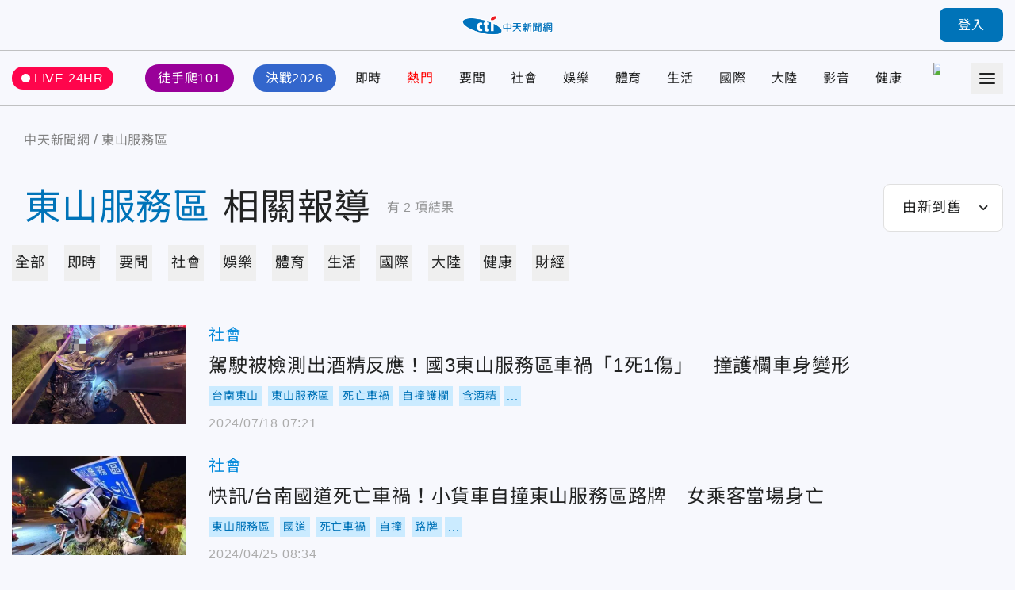

--- FILE ---
content_type: text/html;charset=utf-8
request_url: https://ctinews.com/tags/%E6%9D%B1%E5%B1%B1%E6%9C%8D%E5%8B%99%E5%8D%80
body_size: 54683
content:
<!DOCTYPE html><html  lang="zh-Hant-TW"><head><meta charset="utf-8">
<meta name="viewport" content="width=device-width, initial-scale=1">
<title>東山服務區 相關報導 | 中天新聞網</title>
<link rel="preconnect" href="https://www.youtube.com">
<link rel="preconnect" href="https://www.google.com">
<link rel="preconnect" href="https://fonts.googleapis.com">
<link rel="preconnect" href="https://fonts.gstatic.com" crossorigin>
<script src="https://www.googletagservices.com/tag/js/gpt.js" defer async data-hid="GoogleAdTagManagerCode"></script>
<link rel="stylesheet" href="https://fonts.googleapis.com/icon?family=Material+Icons+Round">
<link rel="stylesheet" href="/fonts/font.css?family=Noto+Sans&family=Noto+Sans+TC:wght@400;500;700&display=swap&v=20250314" media="print" onload="this.onload=null;this.removeAttribute('media');">
<link rel="stylesheet" href="/vendor/css/ad.css">
<link rel="stylesheet" href="/_nuxt/entry.9mF0Z9w6.css" crossorigin>
<link rel="stylesheet" href="/_nuxt/assets.Bf2djrvN.css" crossorigin>
<link rel="stylesheet" href="/_nuxt/vendor-plyr.BItC_GSs.css" crossorigin>
<link rel="preload" as="fetch" fetchpriority="low" crossorigin="anonymous" href="/_nuxt/builds/meta/18a7f9a2-77ea-4894-9b4a-7d81af296640.json">
<script src="https://anymind360.com/js/10681/ats.js" defer data-hid="AnyMindTagService"></script>
<link rel="dns-prefetch" href="https://www.youtube.com">
<link rel="dns-prefetch" href="https://storage.ctinews.com">
<meta name="description" content="駕駛被檢測出酒精反應！國3東山服務區車禍「1死1傷」　撞護欄車身變形, 快訊/台南國道死亡車禍！小貨車自撞東山服務區路牌　女乘客當場身亡">
<meta property="og:site_name" content="中天新聞網">
<meta property="og:title" content="中天新聞網－就是新聞！報導當權者不想讓您知道的事">
<meta property="og:description" content="駕駛被檢測出酒精反應！國3東山服務區車禍「1死1傷」　撞護欄車身變形, 快訊/台南國道死亡車禍！小貨車自撞東山服務區路牌　女乘客當場身亡">
<meta property="og:image:width" content="600">
<meta property="og:image:height" content="315">
<meta property="og:image" content="/og/main.jpeg">
<meta property="og:type" content="website">
<meta property="og:url" content="https://ctinews.com/tags/%E6%9D%B1%E5%B1%B1%E6%9C%8D%E5%8B%99%E5%8D%80">
<link rel="icon" href="/favicon.ico">
<link rel="canonical" href="https://ctinews.com/tags/%E6%9D%B1%E5%B1%B1%E6%9C%8D%E5%8B%99%E5%8D%80">
<script data-hid="CtinewsGoogleTagManagerCode">(function(w,d,s,l,i){w[l]=w[l]||[];w[l].push({'gtm.start':
new Date().getTime(),event:'gtm.js'});var f=d.getElementsByTagName(s)[0],
j=d.createElement(s),dl=l!='dataLayer'?'&l='+l:'';j.defer=true;j.src=
'https://www.googletagmanager.com/gtm.js?id='+i+dl;f.parentNode.insertBefore(j,f);
})(window,document,'script','dataLayer','GTM-5CF9DKQ');</script>
<script data-hid="MetaPixelAnalyticsCode">!function(f,b,e,v,n,t,s)
{if(f.fbq)return;n=f.fbq=function(){n.callMethod?
n.callMethod.apply(n,arguments):n.queue.push(arguments)};
if(!f._fbq)f._fbq=n;n.push=n;n.loaded=!0;n.version='2.0';
n.queue=[];t=b.createElement(e);t.defer=!0;
t.src=v;s=b.getElementsByTagName(e)[0];
s.parentNode.insertBefore(t,s)}(window, document,'script',
'https://connect.facebook.net/en_US/fbevents.js');
fbq('init', '1511774879274046');
fbq('track', 'PageView');</script>
<script data-hid="MetaEventAnalyticsCode">
window.fbAsyncInit = function() {
  FB.init({
    appId      : '717095556066121',
    cookie     : true,
    xfbml      : true,
    version    : '{api-version}'
  });
    
  FB.AppEvents.logPageView();   
};

(function(d, s, id){
   var js, fjs = d.getElementsByTagName(s)[0];
   if (d.getElementById(id)) {return;}
   js = d.createElement(s); js.id = id;
   js.src = "https://connect.facebook.net/en_US/sdk.js";
   fjs.parentNode.insertBefore(js, fjs);
 }(document, 'script', 'facebook-jssdk'));</script>
<script data-hid="Taboola">
  window._taboola = window._taboola || [];
  _taboola.push({article:'auto'});
  !function (e, f, u, i) {
    if (!document.getElementById(i)){
      e.async = 1;
      e.src = u;
      e.id = i;
      f.parentNode.insertBefore(e, f);
    }
  }(document.createElement('script'),
  document.getElementsByTagName('script')[0],
  '//cdn.taboola.com/libtrc/ctinewstwd-ctinews/loader.js',
  'tb_loader_script');
  if(window.performance && typeof window.performance.mark == 'function')
    {window.performance.mark('tbl_ic');}
</script>
<script data-hid="AvividCode">window.AviviD = window.AviviD || {settings:{},status:{}}; 
AviviD.web_id = "ctinews"; AviviD.category_id = "20230307000002"; AviviD.tracking_platform = 'likr';</script>
<script data-hid="PopinPlugin">
(function() {
    var pa = document.createElement('script'); pa.type = 'text/javascript'; pa.charset = "utf-8"; pa.async = true;
    pa.src = window.location.protocol + "//api.popin.cc/searchbox/ctinews_tw.js";
    var s = document.getElementsByTagName('script')[0]; s.parentNode.insertBefore(pa, s);
})(); </script>
<meta property="fb:pages" content="223683434464256, 396741173751746, 1066625510064406">
<meta name="robots" content="noindex">
<meta name="pubdate" content="2024-04-25T08:25:08+08:00">
<meta name="lastmod" content="2026-01-26T17:28:32+08:00">
<meta name="article:published_time" content="2024-04-25T08:25:08+08:00">
<meta name="article:modified_time" content="2026-01-26T17:28:32+08:00">
<script type="application/ld+json">{"@context":"https://schema.org","@type":"ItemList","itemListElement":[{"@type":"ListItem","position":"1","item":{"@type":"NewsArticle","headline":"駕駛被檢測出酒精反應！國3東山服務區車禍「1死1傷」　撞護欄車身變形","image":["https://storage.ctinews.com/compression/files/default/cut-1721258068-jOtT9Bj.webp"],"datePublished":"2024-07-18 07:21:32"}},{"@type":"ListItem","position":"2","item":{"@type":"NewsArticle","headline":"快訊/台南國道死亡車禍！小貨車自撞東山服務區路牌　女乘客當場身亡","image":["https://storage.ctinews.com/compression/files/default/cut-1714004843-kNuvjO4.webp"],"datePublished":"2024-04-25 08:34:17"}}]}</script>
<script type="module" src="/_nuxt/irl0lbAn.js" crossorigin></script></head><body><div id="__nuxt"><div id="app"><div id="navbar" class="sticky top-0 z-[100]" style=""><!----><div class="h-[90px] xl:h-[64px] header relative flex border-b transition-all duration-200 origin-top"><div class="l-container w-full flex items-center"><span></span><div class="logo absolute top-1/2 left-1/2 -translate-x-1/2 -translate-y-1/2 xl:max-w-[120px]"><a href="/"><img src="/_nuxt/logo.B9td3QbG.png" srcset="/_nuxt/logo.B9td3QbG.png 1x, /_nuxt/logo_2x.DlPTDn-v.png 2x" draggable="false" alt="CTITV LOGO" width="227" height="48"></a></div><span></span></div></div><div class="navs flex border-b min-h-[90px] xl:min-h-[70px]"><div class="l-container w-full grid gap-10 md:gap-5 items-center"><a href="/live" class="live-animation text-white hover:text-white bg-pink-500 rounded-full md:text-sm em:py-[0.3em] em:px-3 flex items-center"> LIVE 24HR </a><div class="menu h-full"><nav id="site-menu" class="site-menu relative text-base md:text-sm font-medium text-current h-full flex w-full" data-v-fb2ced92><div class="hidden-measure-container" style="width:0;height:0;overflow:hidden;position:absolute;visibility:hidden;" aria-hidden="true" data-v-fb2ced92><ul class="hidden-measure-list grid grid-flow-col auto-cols-max em:gap-8 md:em:gap-4 xl:hidden" data-v-fb2ced92><!----><!--[--><li class="topic-link flex items-center" data-v-fb2ced92><div class="px-4 py-2 -mx-2 rounded-full first:ml-0 md:px-2 md:py-1 bg-[--nav-link-bg-color] whitespace-nowrap text-[--nav-link-text-color] transition-colors" style="--nav-link-bg-color: #990099; --nav-link-text-color: #FFFFFF;" data-v-fb2ced92>徒手爬101</div></li><li class="topic-link flex items-center" data-v-fb2ced92><div class="px-4 py-2 -mx-2 rounded-full first:ml-0 md:px-2 md:py-1 bg-[--nav-link-bg-color] whitespace-nowrap text-[--nav-link-text-color] transition-colors" style="--nav-link-bg-color: #3366CC; --nav-link-text-color: #FFFFFF;" data-v-fb2ced92>決戰2026</div></li><li class="topic-link flex items-center" data-v-fb2ced92><div class="transition-colors" style=" " data-v-fb2ced92>即時</div></li><li class="topic-link flex items-center" data-v-fb2ced92><div class="text-[--nav-link-text-color] transition-colors" style=" --nav-link-text-color: #F00;" data-v-fb2ced92>熱門</div></li><li class="topic-link flex items-center" data-v-fb2ced92><div class="transition-colors" style=" " data-v-fb2ced92>要聞</div></li><li class="topic-link flex items-center" data-v-fb2ced92><div class="transition-colors" style=" " data-v-fb2ced92>社會</div></li><li class="topic-link flex items-center" data-v-fb2ced92><div class="transition-colors" style=" " data-v-fb2ced92>娛樂</div></li><li class="topic-link flex items-center" data-v-fb2ced92><div class="transition-colors" style=" " data-v-fb2ced92>體育</div></li><li class="topic-link flex items-center" data-v-fb2ced92><div class="transition-colors" style=" " data-v-fb2ced92>生活</div></li><li class="topic-link flex items-center" data-v-fb2ced92><div class="transition-colors" style=" " data-v-fb2ced92>國際</div></li><li class="topic-link flex items-center" data-v-fb2ced92><div class="transition-colors" style=" " data-v-fb2ced92>大陸</div></li><li class="topic-link flex items-center" data-v-fb2ced92><div class="transition-colors" style=" " data-v-fb2ced92>影音</div></li><li class="topic-link flex items-center" data-v-fb2ced92><div class="transition-colors" style=" " data-v-fb2ced92>健康</div></li><li class="topic-link flex items-center" data-v-fb2ced92><div class="flex items-center px-2" data-v-fb2ced92><img src="https://storage.ctinews.com/userapp/ctinews-buy-ic-website-top.png?dt=20260126" style="width:auto;height:40px;" data-v-fb2ced92></div></li><li class="topic-link flex items-center" data-v-fb2ced92><div class="transition-colors" style=" " data-v-fb2ced92>財經</div></li><!--]--></ul><div class="hidden-measure-more" data-v-fb2ced92><li class="site-menu__more self-center list-none" data-v-fb2ced92><button type="button" class="alt-text block" data-v-fb2ced92><div class="icon w-5 h-5" data-v-fb2ced92><span data-v-fb2ced92></span><span data-v-fb2ced92></span><span data-v-fb2ced92></span><span data-v-fb2ced92></span></div> more categories </button></li></div></div><ul id="site-menu-content" class="grid grid-flow-col auto-cols-max em:gap-8 md:em:gap-4 xl:hidden" data-v-fb2ced92><!----><!--[--><li class="topic-link flex items-center" data-v-fb2ced92><div class="dropdown relative" style="--pin-top:10px;" data-v-fb2ced92><div class="dropdown-trigger block cursor-pointer"><!--[--><a href="https://www.ctinews.com/search/%E5%8F%B0%E5%8C%97101" rel="noopener noreferrer" class="hover:text-theme-2 transition-colors px-4 py-2 -mx-2 rounded-full first:ml-0 md:px-2 md:py-1 bg-[--nav-link-bg-color] whitespace-nowrap hover:bg-white text-[--nav-link-text-color]" style="--nav-link-bg-color:#990099;--nav-link-text-color:#FFFFFF;" data-v-fb2ced92>徒手爬101</a><!--]--></div><div style="display:none;" class="dropdown-content absolute"><!--[--><!--]--></div></div></li><li class="topic-link flex items-center" data-v-fb2ced92><div class="dropdown relative" style="--pin-top:10px;" data-v-fb2ced92><div class="dropdown-trigger block cursor-pointer"><!--[--><a href="https://www.ctinews.com/search/2026%E5%A4%A7%E9%81%B8" rel="noopener noreferrer" class="hover:text-theme-2 transition-colors px-4 py-2 -mx-2 rounded-full first:ml-0 md:px-2 md:py-1 bg-[--nav-link-bg-color] whitespace-nowrap hover:bg-white text-[--nav-link-text-color]" style="--nav-link-bg-color:#3366CC;--nav-link-text-color:#FFFFFF;" data-v-fb2ced92>決戰2026</a><!--]--></div><div style="display:none;" class="dropdown-content absolute"><!--[--><!--]--></div></div></li><li class="topic-link flex items-center" data-v-fb2ced92><div class="dropdown relative" style="--pin-top:10px;" data-v-fb2ced92><div class="dropdown-trigger block cursor-pointer"><!--[--><a href="/news/topics/KDdek5vgXx" class="hover:text-theme-2 transition-colors" style="" data-v-fb2ced92>即時</a><!--]--></div><div style="display:none;" class="dropdown-content absolute"><!--[--><!--]--></div></div></li><li class="topic-link flex items-center" data-v-fb2ced92><div class="dropdown relative" style="--pin-top:10px;" data-v-fb2ced92><div class="dropdown-trigger block cursor-pointer"><!--[--><a href="https://ctinews.com/hot-news" rel="noopener noreferrer" class="hover:text-theme-2 transition-colors text-[--nav-link-text-color]" style="--nav-link-text-color:#F00;" data-v-fb2ced92>熱門</a><!--]--></div><div style="display:none;" class="dropdown-content absolute"><!--[--><!--]--></div></div></li><li class="topic-link flex items-center" data-v-fb2ced92><div class="dropdown relative" style="--pin-top:10px;" data-v-fb2ced92><div class="dropdown-trigger block cursor-pointer"><!--[--><a href="/news/topics/LaDQVMegmZ" class="hover:text-theme-2 transition-colors" style="" data-v-fb2ced92>要聞</a><!--]--></div><div style="display:none;" class="dropdown-content absolute"><!--[--><!--]--></div></div></li><li class="topic-link flex items-center" data-v-fb2ced92><div class="dropdown relative" style="--pin-top:10px;" data-v-fb2ced92><div class="dropdown-trigger block cursor-pointer"><!--[--><a href="/news/topics/dnbepPejZB" class="hover:text-theme-2 transition-colors" style="" data-v-fb2ced92>社會</a><!--]--></div><div style="display:none;" class="dropdown-content absolute"><!--[--><!--]--></div></div></li><li class="topic-link flex items-center" data-v-fb2ced92><div class="dropdown relative" style="--pin-top:10px;" data-v-fb2ced92><div class="dropdown-trigger block cursor-pointer"><!--[--><a href="/news/topics/rM59zn9V4z" class="hover:text-theme-2 transition-colors" style="" data-v-fb2ced92>娛樂</a><!--]--></div><div style="display:none;" class="dropdown-content absolute"><!--[--><!--]--></div></div></li><li class="topic-link flex items-center" data-v-fb2ced92><div class="dropdown relative" style="--pin-top:10px;" data-v-fb2ced92><div class="dropdown-trigger block cursor-pointer"><!--[--><a href="/news/topics/MDE9DMenNd" class="hover:text-theme-2 transition-colors" style="" data-v-fb2ced92>體育</a><!--]--></div><div style="display:none;" class="dropdown-content absolute"><!--[--><ul class="site-menu__sub pop-item text-base text-black grid grid-flow-col" data-v-fb2ced92><!--[--><li data-v-fb2ced92><a href="/news/topics/MDE9DMenNd/3XdeMO4v6V" class="site-menu__link pop-item__link grid place-items-center em:px-3 whitespace-nowrap h-11 min-w-[6.875em]" data-v-fb2ced92>雙北世壯運</a></li><!--]--></ul><!--]--></div></div></li><li class="topic-link flex items-center" data-v-fb2ced92><div class="dropdown relative" style="--pin-top:10px;" data-v-fb2ced92><div class="dropdown-trigger block cursor-pointer"><!--[--><a href="/news/topics/A65QZ5exYy" class="hover:text-theme-2 transition-colors" style="" data-v-fb2ced92>生活</a><!--]--></div><div style="display:none;" class="dropdown-content absolute"><!--[--><!--]--></div></div></li><li class="topic-link flex items-center" data-v-fb2ced92><div class="dropdown relative" style="--pin-top:10px;" data-v-fb2ced92><div class="dropdown-trigger block cursor-pointer"><!--[--><a href="/news/topics/Wqk9W8eD3M" class="hover:text-theme-2 transition-colors" style="" data-v-fb2ced92>國際</a><!--]--></div><div style="display:none;" class="dropdown-content absolute"><!--[--><!--]--></div></div></li><li class="topic-link flex items-center" data-v-fb2ced92><div class="dropdown relative" style="--pin-top:10px;" data-v-fb2ced92><div class="dropdown-trigger block cursor-pointer"><!--[--><a href="/news/topics/6KG96z9gEA" class="hover:text-theme-2 transition-colors" style="" data-v-fb2ced92>大陸</a><!--]--></div><div style="display:none;" class="dropdown-content absolute"><!--[--><!--]--></div></div></li><li class="topic-link flex items-center" data-v-fb2ced92><div class="dropdown relative" style="--pin-top:10px;" data-v-fb2ced92><div class="dropdown-trigger block cursor-pointer"><!--[--><a href="https://ctinews.com/programs" rel="noopener noreferrer" class="hover:text-theme-2 transition-colors" style="" data-v-fb2ced92>影音</a><!--]--></div><div style="display:none;" class="dropdown-content absolute"><!--[--><ul class="site-menu__sub pop-item text-base text-black grid grid-flow-col" data-v-fb2ced92><!--[--><li data-v-fb2ced92><a href="https://ctinews.com/programs/BGZg8dBg7r" rel="noopener noreferrer" class="site-menu__link pop-item__link grid place-items-center em:px-3 whitespace-nowrap h-11 min-w-[6.875em]" data-v-fb2ced92>每日必看</a></li><li data-v-fb2ced92><a href="https://ctinews.com/programs/2O5pow1pz4" rel="noopener noreferrer" class="site-menu__link pop-item__link grid place-items-center em:px-3 whitespace-nowrap h-11 min-w-[6.875em]" data-v-fb2ced92>熱搜發燒榜</a></li><li data-v-fb2ced92><a href="https://ctinews.com/programs/QLlRj22R2x" rel="noopener noreferrer" class="site-menu__link pop-item__link grid place-items-center em:px-3 whitespace-nowrap h-11 min-w-[6.875em]" data-v-fb2ced92>大新聞大爆卦</a></li><li data-v-fb2ced92><a href="https://ctinews.com/programs/mV4EvMjpbX" rel="noopener noreferrer" class="site-menu__link pop-item__link grid place-items-center em:px-3 whitespace-nowrap h-11 min-w-[6.875em]" data-v-fb2ced92>辣晚報</a></li><li data-v-fb2ced92><a href="https://ctinews.com/programs/bvNpGVKg7k" rel="noopener noreferrer" class="site-menu__link pop-item__link grid place-items-center em:px-3 whitespace-nowrap h-11 min-w-[6.875em]" data-v-fb2ced92>頭條開講</a></li><li data-v-fb2ced92><a href="https://ctinews.com/programs/BLaRlqmgAm" rel="noopener noreferrer" class="site-menu__link pop-item__link grid place-items-center em:px-3 whitespace-nowrap h-11 min-w-[6.875em]" data-v-fb2ced92>全球大視野</a></li><!--]--></ul><!--]--></div></div></li><li class="topic-link flex items-center" data-v-fb2ced92><div class="dropdown relative" style="--pin-top:10px;" data-v-fb2ced92><div class="dropdown-trigger block cursor-pointer"><!--[--><a href="/news/topics/P86vloQM2r" class="hover:text-theme-2 transition-colors" style="" data-v-fb2ced92>健康</a><!--]--></div><div style="display:none;" class="dropdown-content absolute"><!--[--><!--]--></div></div></li><li class="topic-link flex items-center" data-v-fb2ced92><a href="https://www.hurrybuy.com/?utm_source=ctinews_web&amp;utm_medium=hurrybuy_logo&amp;utm_campaign=CS312al&amp;code=CS312al" rel="noopener noreferrer" target="_blank" class="flex items-center px-2" data-v-fb2ced92><img src="https://storage.ctinews.com/userapp/ctinews-buy-ic-website-top.png?dt=20260126" alt="快點購" style="width:auto;height:40px;" data-v-fb2ced92></a></li><!--]--><li class="site-menu__more self-center" data-v-fb2ced92><div class="dropdown relative" style="--pin-top:10px;" data-v-fb2ced92><div class="dropdown-trigger block cursor-pointer"><!--[--><button type="button" class="alt-text block hover:text-theme-2" data-v-fb2ced92><div class="icon w-5 h-5" data-v-fb2ced92><span data-v-fb2ced92></span><span data-v-fb2ced92></span><span data-v-fb2ced92></span><span data-v-fb2ced92></span></div> more categories </button><!--]--></div><div style="display:none;" class="right dropdown-content absolute"><!--[--><ul class="site-menu__sub pop-item text-base text-black grid grid-flow-row" style="min-height:auto;grid-template-rows:auto;" data-v-fb2ced92><!--[--><li data-v-fb2ced92><a href="/news/topics/lwXQdwe7rJ" class="site-menu__link pop-item__link -row grid place-items-center em:px-3 whitespace-nowrap h-11 min-w-[6.875em]" data-v-fb2ced92>財經</a></li><!--]--></ul><!----><!--]--></div></div></li></ul><ul class="real-content hidden grid-flow-col auto-cols-max em:gap-8 md:em:gap-4 xl:grid" data-v-fb2ced92><!----><!--[--><li class="topic-link flex items-center" data-v-fb2ced92><a href="https://www.ctinews.com/search/%E5%8F%B0%E5%8C%97101" rel="noopener noreferrer" class="hover:text-theme-2 transition-colors px-4 py-2 -mx-2 rounded-full first:ml-0 md:px-2 md:py-1 bg-[--nav-link-bg-color] whitespace-nowrap hover:bg-white text-[--nav-link-text-color]" style="--nav-link-bg-color:#990099;--nav-link-text-color:#FFFFFF;" data-v-fb2ced92>徒手爬101</a></li><li class="topic-link flex items-center" data-v-fb2ced92><a href="https://www.ctinews.com/search/2026%E5%A4%A7%E9%81%B8" rel="noopener noreferrer" class="hover:text-theme-2 transition-colors px-4 py-2 -mx-2 rounded-full first:ml-0 md:px-2 md:py-1 bg-[--nav-link-bg-color] whitespace-nowrap hover:bg-white text-[--nav-link-text-color]" style="--nav-link-bg-color:#3366CC;--nav-link-text-color:#FFFFFF;" data-v-fb2ced92>決戰2026</a></li><li class="topic-link flex items-center" data-v-fb2ced92><a href="/news/topics/KDdek5vgXx" class="hover:text-theme-2 transition-colors" style="" data-v-fb2ced92>即時</a></li><li class="topic-link flex items-center" data-v-fb2ced92><a href="https://ctinews.com/hot-news" rel="noopener noreferrer" class="hover:text-theme-2 transition-colors text-[--nav-link-text-color]" style="--nav-link-text-color:#F00;" data-v-fb2ced92>熱門</a></li><li class="topic-link flex items-center" data-v-fb2ced92><a href="/news/topics/LaDQVMegmZ" class="hover:text-theme-2 transition-colors" style="" data-v-fb2ced92>要聞</a></li><li class="topic-link flex items-center" data-v-fb2ced92><a href="/news/topics/dnbepPejZB" class="hover:text-theme-2 transition-colors" style="" data-v-fb2ced92>社會</a></li><li class="topic-link flex items-center" data-v-fb2ced92><a href="/news/topics/rM59zn9V4z" class="hover:text-theme-2 transition-colors" style="" data-v-fb2ced92>娛樂</a></li><li class="topic-link flex items-center" data-v-fb2ced92><a href="/news/topics/MDE9DMenNd" class="hover:text-theme-2 transition-colors" style="" data-v-fb2ced92>體育</a></li><li class="topic-link flex items-center" data-v-fb2ced92><a href="/news/topics/A65QZ5exYy" class="hover:text-theme-2 transition-colors" style="" data-v-fb2ced92>生活</a></li><li class="topic-link flex items-center" data-v-fb2ced92><a href="/news/topics/Wqk9W8eD3M" class="hover:text-theme-2 transition-colors" style="" data-v-fb2ced92>國際</a></li><li class="topic-link flex items-center" data-v-fb2ced92><a href="/news/topics/6KG96z9gEA" class="hover:text-theme-2 transition-colors" style="" data-v-fb2ced92>大陸</a></li><li class="topic-link flex items-center" data-v-fb2ced92><a href="https://ctinews.com/programs" rel="noopener noreferrer" class="hover:text-theme-2 transition-colors" style="" data-v-fb2ced92>影音</a></li><li class="topic-link flex items-center" data-v-fb2ced92><a href="/news/topics/P86vloQM2r" class="hover:text-theme-2 transition-colors" style="" data-v-fb2ced92>健康</a></li><li class="topic-link flex items-center" data-v-fb2ced92><a href="https://www.hurrybuy.com/?utm_source=ctinews_web&amp;utm_medium=hurrybuy_logo&amp;utm_campaign=CS312al&amp;code=CS312al" rel="noopener noreferrer" target="_blank" class="flex items-center px-2" data-v-fb2ced92><img src="https://storage.ctinews.com/userapp/ctinews-buy-ic-website-top.png?dt=20260126" alt="快點購" style="width:auto;height:40px;" data-v-fb2ced92></a></li><li class="topic-link flex items-center" data-v-fb2ced92><a href="/news/topics/lwXQdwe7rJ" class="hover:text-theme-2 transition-colors" style="" data-v-fb2ced92>財經</a></li><!--]--></ul><div class="indicator-bar absolute left-0 bottom-0 h-1 bg-theme-2" data-v-fb2ced92></div></nav></div><div><span></span><button type="button" class="offcanvas-trigger hamburger w-10 h-10 hidden xl:flex" aria-label="Toggle Menu"><div class="icon w-1/2 grid grid-flow-row"><span></span><span></span><span></span></div></button></div></div></div><span></span></div><div id="main" class="min-h-screen flex flex-col"><div class="flex-1"><!--[--><!--[--><!----><!--]--><div class="tags-page-container mt-7 md:mt-8 mx-auto px-[15px] max-w-[1440px]"><div class="l-container"><nav class="breadcrumbs flex items-center text-gray-400 text-base min-h-7" aria-label="Breadcrumb"><ol class="grid grid-flow-col place-content-start"><!--[--><li class="crumb flex items-center"><!--[--><a href="/" class=""><span>中天新聞網</span></a><meta content="1"><!--]--></li><li class="crumb flex items-center"><!--[--><a href="/tags/%E6%9D%B1%E5%B1%B1%E6%9C%8D%E5%8B%99%E5%8D%80" class="cti-article-type"><span>東山服務區</span></a><meta content="2"><!--]--></li><!--]--></ol></nav></div><div class="flex md:flex-wrap justify-between items-center mt-10 md:mt-5"><div class="md:w-full flex items-center"><h1 class="text-7xl md:text-3xl leading-snug break-all"><span class="text-primary mx-4 md:mx-2">東山服務區</span>相關報導 </h1><p class="ml-5 mr-10 md:ml-2.5 md:mr-0 leading-loose flex-shrink-0 text-gray-350"> 有<span class="mx-1">2</span>項結果 </p></div><div class="md:mt-4 flex-shrink-0"><span></span></div></div><div class="mx-auto mt-4"><div class="base-tab-wrapper relative"><div class="base-tab--simple base-tab snap-scroll horizontal" style="--tab-offset:0;--tab-width:0;"><div class="tab-track relative grid grid-flow-col gap-8 auto-cols-max"><!--[--><!--]--><div class="indicator"></div></div></div></div><div class="my-14 md:my-7"><!----><div><!--[--><div class="search-card--default grid gap-7 sm:gap-5 mb-8 md:mb-5" data-v-10dfb7f0><div class="relative h-[125px] md:h-[80px] flex" data-v-10dfb7f0><div class="base-news-img" data-v-10dfb7f0><img onerror="this.setAttribute(&#39;data-error&#39;, 1)" alt="駕駛被檢測出酒精反應！國3東山服務區車禍「1死1傷」　撞護欄車身變形" loading="eager" data-nuxt-img sizes="(max-width: 1024px) 220px, 440px" srcset="/_ipx/w_220&amp;f_webp&amp;q_80&amp;fit_cover/https://storage.ctinews.com/compression/files/default/cut-1721258068-jOtT9Bj.webp 220w, /_ipx/w_440&amp;f_webp&amp;q_80&amp;fit_cover/https://storage.ctinews.com/compression/files/default/cut-1721258068-jOtT9Bj.webp 440w, /_ipx/w_880&amp;f_webp&amp;q_80&amp;fit_cover/https://storage.ctinews.com/compression/files/default/cut-1721258068-jOtT9Bj.webp 880w" draggable="false" fetchpriority="auto" src="/_ipx/w_880&amp;f_webp&amp;q_80&amp;fit_cover/https://storage.ctinews.com/compression/files/default/cut-1721258068-jOtT9Bj.webp"></div><!----><a href="/news/items/gGaMGo7gnK" class="absolute inset-0 alt-text" title="駕駛被檢測出酒精反應！國3東山服務區車禍「1死1傷」　撞護欄車身變形" data-v-10dfb7f0>駕駛被檢測出酒精反應！國3東山服務區車禍「1死1傷」　撞護欄車身變形</a></div><div class="content grid gap-3 items-center" data-v-10dfb7f0><div data-v-10dfb7f0><a href="/news/topics/dnbepPejZB" class="text-theme-2 hover:text-primary text-xl md:text-sm" data-v-10dfb7f0>社會</a></div><h2 class="col-start-1 row-start-2 md:col-span-2 self-start" data-v-10dfb7f0><a href="/news/items/gGaMGo7gnK" class="title text-2xl md:text-base" data-v-10dfb7f0>駕駛被檢測出酒精反應！國3東山服務區車禍「1死1傷」　撞護欄車身變形</a></h2><div class="group flex flex-row flex-wrap items-center -m-1 text-sm md:col-span-2 md:row-start-3 md:text-xs" data-v-10dfb7f0><label class="peer order-last has-[:checked]:hidden"><input type="checkbox" class="hidden"><p class="p-1 text-primary bg-blue-300 text-center">...</p></label><!--[--><a href="/tags/%E5%8F%B0%E5%8D%97%E6%9D%B1%E5%B1%B1" rel="noopener noreferrer" target="_blank" class="m-1 flex-shrink-0 [&amp;:nth-of-type(n+6)]:hidden peer-has-[:checked]:[&amp;:nth-of-type(n+6)]:block md:[&amp;:nth-of-type(n+4)]:hidden md:peer-has-[:checked]:[&amp;:nth-of-type(n+4)]:block"><p class="p-1 text-primary bg-blue-300 text-center">台南東山</p></a><a href="/tags/%E6%9D%B1%E5%B1%B1%E6%9C%8D%E5%8B%99%E5%8D%80" rel="noopener noreferrer" target="_blank" class="m-1 flex-shrink-0 [&amp;:nth-of-type(n+6)]:hidden peer-has-[:checked]:[&amp;:nth-of-type(n+6)]:block md:[&amp;:nth-of-type(n+4)]:hidden md:peer-has-[:checked]:[&amp;:nth-of-type(n+4)]:block"><p class="p-1 text-primary bg-blue-300 text-center">東山服務區</p></a><a href="/tags/%E6%AD%BB%E4%BA%A1%E8%BB%8A%E7%A6%8D" rel="noopener noreferrer" target="_blank" class="m-1 flex-shrink-0 [&amp;:nth-of-type(n+6)]:hidden peer-has-[:checked]:[&amp;:nth-of-type(n+6)]:block md:[&amp;:nth-of-type(n+4)]:hidden md:peer-has-[:checked]:[&amp;:nth-of-type(n+4)]:block"><p class="p-1 text-primary bg-blue-300 text-center">死亡車禍</p></a><a href="/tags/%E8%87%AA%E6%92%9E%E8%AD%B7%E6%AC%84" rel="noopener noreferrer" target="_blank" class="m-1 flex-shrink-0 [&amp;:nth-of-type(n+6)]:hidden peer-has-[:checked]:[&amp;:nth-of-type(n+6)]:block md:[&amp;:nth-of-type(n+4)]:hidden md:peer-has-[:checked]:[&amp;:nth-of-type(n+4)]:block"><p class="p-1 text-primary bg-blue-300 text-center">自撞護欄</p></a><a href="/tags/%E5%90%AB%E9%85%92%E7%B2%BE" rel="noopener noreferrer" target="_blank" class="m-1 flex-shrink-0 [&amp;:nth-of-type(n+6)]:hidden peer-has-[:checked]:[&amp;:nth-of-type(n+6)]:block md:[&amp;:nth-of-type(n+4)]:hidden md:peer-has-[:checked]:[&amp;:nth-of-type(n+4)]:block"><p class="p-1 text-primary bg-blue-300 text-center">含酒精</p></a><a href="/tags/%E8%BB%8A%E8%BA%AB%E8%AE%8A%E5%BD%A2" rel="noopener noreferrer" target="_blank" class="m-1 flex-shrink-0 [&amp;:nth-of-type(n+6)]:hidden peer-has-[:checked]:[&amp;:nth-of-type(n+6)]:block md:[&amp;:nth-of-type(n+4)]:hidden md:peer-has-[:checked]:[&amp;:nth-of-type(n+4)]:block"><p class="p-1 text-primary bg-blue-300 text-center">車身變形</p></a><!--]--></div><span data-v-10dfb7f0></span></div></div><div class="search-card--default grid gap-7 sm:gap-5 mb-8 md:mb-5" data-v-10dfb7f0><div class="relative h-[125px] md:h-[80px] flex" data-v-10dfb7f0><div class="base-news-img" data-v-10dfb7f0><img onerror="this.setAttribute(&#39;data-error&#39;, 1)" alt="快訊/台南國道死亡車禍！小貨車自撞東山服務區路牌　女乘客當場身亡" loading="eager" data-nuxt-img sizes="(max-width: 1024px) 220px, 440px" srcset="/_ipx/w_220&amp;f_webp&amp;q_80&amp;fit_cover/https://storage.ctinews.com/compression/files/default/cut-1714004843-kNuvjO4.webp 220w, /_ipx/w_440&amp;f_webp&amp;q_80&amp;fit_cover/https://storage.ctinews.com/compression/files/default/cut-1714004843-kNuvjO4.webp 440w, /_ipx/w_880&amp;f_webp&amp;q_80&amp;fit_cover/https://storage.ctinews.com/compression/files/default/cut-1714004843-kNuvjO4.webp 880w" draggable="false" fetchpriority="auto" src="/_ipx/w_880&amp;f_webp&amp;q_80&amp;fit_cover/https://storage.ctinews.com/compression/files/default/cut-1714004843-kNuvjO4.webp"></div><!----><a href="/news/items/p5W9JGZQao" class="absolute inset-0 alt-text" title="快訊/台南國道死亡車禍！小貨車自撞東山服務區路牌　女乘客當場身亡" data-v-10dfb7f0>快訊/台南國道死亡車禍！小貨車自撞東山服務區路牌　女乘客當場身亡</a></div><div class="content grid gap-3 items-center" data-v-10dfb7f0><div data-v-10dfb7f0><a href="/news/topics/dnbepPejZB" class="text-theme-2 hover:text-primary text-xl md:text-sm" data-v-10dfb7f0>社會</a></div><h2 class="col-start-1 row-start-2 md:col-span-2 self-start" data-v-10dfb7f0><a href="/news/items/p5W9JGZQao" class="title text-2xl md:text-base" data-v-10dfb7f0>快訊/台南國道死亡車禍！小貨車自撞東山服務區路牌　女乘客當場身亡</a></h2><div class="group flex flex-row flex-wrap items-center -m-1 text-sm md:col-span-2 md:row-start-3 md:text-xs" data-v-10dfb7f0><label class="peer order-last has-[:checked]:hidden"><input type="checkbox" class="hidden"><p class="p-1 text-primary bg-blue-300 text-center">...</p></label><!--[--><a href="/tags/%E6%9D%B1%E5%B1%B1%E6%9C%8D%E5%8B%99%E5%8D%80" rel="noopener noreferrer" target="_blank" class="m-1 flex-shrink-0 [&amp;:nth-of-type(n+6)]:hidden peer-has-[:checked]:[&amp;:nth-of-type(n+6)]:block md:[&amp;:nth-of-type(n+4)]:hidden md:peer-has-[:checked]:[&amp;:nth-of-type(n+4)]:block"><p class="p-1 text-primary bg-blue-300 text-center">東山服務區</p></a><a href="/tags/%E5%9C%8B%E9%81%93" rel="noopener noreferrer" target="_blank" class="m-1 flex-shrink-0 [&amp;:nth-of-type(n+6)]:hidden peer-has-[:checked]:[&amp;:nth-of-type(n+6)]:block md:[&amp;:nth-of-type(n+4)]:hidden md:peer-has-[:checked]:[&amp;:nth-of-type(n+4)]:block"><p class="p-1 text-primary bg-blue-300 text-center">國道</p></a><a href="/tags/%E6%AD%BB%E4%BA%A1%E8%BB%8A%E7%A6%8D" rel="noopener noreferrer" target="_blank" class="m-1 flex-shrink-0 [&amp;:nth-of-type(n+6)]:hidden peer-has-[:checked]:[&amp;:nth-of-type(n+6)]:block md:[&amp;:nth-of-type(n+4)]:hidden md:peer-has-[:checked]:[&amp;:nth-of-type(n+4)]:block"><p class="p-1 text-primary bg-blue-300 text-center">死亡車禍</p></a><a href="/tags/%E8%87%AA%E6%92%9E" rel="noopener noreferrer" target="_blank" class="m-1 flex-shrink-0 [&amp;:nth-of-type(n+6)]:hidden peer-has-[:checked]:[&amp;:nth-of-type(n+6)]:block md:[&amp;:nth-of-type(n+4)]:hidden md:peer-has-[:checked]:[&amp;:nth-of-type(n+4)]:block"><p class="p-1 text-primary bg-blue-300 text-center">自撞</p></a><a href="/tags/%E8%B7%AF%E7%89%8C" rel="noopener noreferrer" target="_blank" class="m-1 flex-shrink-0 [&amp;:nth-of-type(n+6)]:hidden peer-has-[:checked]:[&amp;:nth-of-type(n+6)]:block md:[&amp;:nth-of-type(n+4)]:hidden md:peer-has-[:checked]:[&amp;:nth-of-type(n+4)]:block"><p class="p-1 text-primary bg-blue-300 text-center">路牌</p></a><a href="/tags/%E5%B0%8F%E8%B2%A8%E8%BB%8A" rel="noopener noreferrer" target="_blank" class="m-1 flex-shrink-0 [&amp;:nth-of-type(n+6)]:hidden peer-has-[:checked]:[&amp;:nth-of-type(n+6)]:block md:[&amp;:nth-of-type(n+4)]:hidden md:peer-has-[:checked]:[&amp;:nth-of-type(n+4)]:block"><p class="p-1 text-primary bg-blue-300 text-center">小貨車</p></a><a href="/tags/%E5%A5%B3%E4%B9%98%E5%AE%A2" rel="noopener noreferrer" target="_blank" class="m-1 flex-shrink-0 [&amp;:nth-of-type(n+6)]:hidden peer-has-[:checked]:[&amp;:nth-of-type(n+6)]:block md:[&amp;:nth-of-type(n+4)]:hidden md:peer-has-[:checked]:[&amp;:nth-of-type(n+4)]:block"><p class="p-1 text-primary bg-blue-300 text-center">女乘客</p></a><a href="/tags/%E7%95%B6%E5%A0%B4%E6%AD%BB%E4%BA%A1" rel="noopener noreferrer" target="_blank" class="m-1 flex-shrink-0 [&amp;:nth-of-type(n+6)]:hidden peer-has-[:checked]:[&amp;:nth-of-type(n+6)]:block md:[&amp;:nth-of-type(n+4)]:hidden md:peer-has-[:checked]:[&amp;:nth-of-type(n+4)]:block"><p class="p-1 text-primary bg-blue-300 text-center">當場死亡</p></a><!--]--></div><span data-v-10dfb7f0></span></div></div><!--]--></div><!----><div class="tags py-8 lg:py-5 border-t border-b border-gray-50 mt-5"><div class="flex flex-row"><h3 class="text-lg black flex-shrink-0 mt-1"> 相關標籤： </h3><div class="group flex flex-row flex-wrap items-center -m-1 text-base"><!----><!--[--><!--]--></div></div></div></div></div></div><div class="toast-board"><ul id="toast-list" name="tile-x"></ul></div><!----><!--]--></div><footer class="site-footer bg-primary text-white text-base md:text-sm leading-[1.875] overflow-hidden" data-v-1a6f0019><div class="l-container" data-v-1a6f0019><div class="col-start-1 md:py-7" data-v-1a6f0019><figure class="flex items-center md:flex-col gap-10 md:gap-7 md:items-start" data-v-1a6f0019><img src="/_nuxt/logo.B9td3QbG.png" srcset="/_nuxt/logo.B9td3QbG.png 1x, /_nuxt/logo_2x.DlPTDn-v.png 2x" class="w-[32%] max-w-[426px] md:max-w-[190px]" draggable="false" width="426" height="90" alt="CTITV LOGO" data-v-1a6f0019><figcaption class="max-w-[486px] leading-5 font-medium" data-v-1a6f0019> 新聞、影音、節目、直播、社群及App都深獲網友喜愛，在全世界各地華人亦頗受歡迎，全球擁有2000萬粉絲。 </figcaption></figure></div><div class="col-start-2 mx-6 md:mx-0 md:col-start-1 md:row-start-3 md:py-7" data-v-1a6f0019><p class="col-title" data-v-1a6f0019> 追蹤我們 </p><ul class="grid grid-flow-col gap-3 place-content-start" data-v-1a6f0019><!--[--><li data-v-1a6f0019><a href="https://twitter.com/CtinewsOfficial" class="alt-text block" title="Twitter" target="_blank" data-v-1a6f0019><svg xmlns="http://www.w3.org/2000/svg" width="24" height="24" data-v-1a6f0019><use href="/_nuxt/icon_sprite.uHLT2BS7.svg#twitter-rounded"></use></svg> Twitter</a></li><li data-v-1a6f0019><a href="https://www.facebook.com/52news" class="alt-text block" title="Facebook" target="_blank" data-v-1a6f0019><svg xmlns="http://www.w3.org/2000/svg" width="24" height="24" data-v-1a6f0019><use href="/_nuxt/icon_sprite.uHLT2BS7.svg#fb-rounded"></use></svg> Facebook</a></li><li data-v-1a6f0019><a href="https://instagram.com/ctinews?igshid=YmMyMTA2M2Y=" class="alt-text block" title="Instagram" target="_blank" data-v-1a6f0019><svg xmlns="http://www.w3.org/2000/svg" width="24" height="24" data-v-1a6f0019><use href="/_nuxt/icon_sprite.uHLT2BS7.svg#ig-rounded"></use></svg> Instagram</a></li><li data-v-1a6f0019><a href="https://lin.ee/bXT6zov" class="alt-text block" title="Line" target="_blank" data-v-1a6f0019><svg xmlns="http://www.w3.org/2000/svg" width="24" height="24" data-v-1a6f0019><use href="/_nuxt/icon_sprite.uHLT2BS7.svg#line-rounded"></use></svg> Line</a></li><li data-v-1a6f0019><a href="https://www.tiktok.com/@ctinews" class="alt-text block" title="TikTok" target="_blank" data-v-1a6f0019><svg xmlns="http://www.w3.org/2000/svg" width="24" height="24" data-v-1a6f0019><use href="/_nuxt/icon_sprite.uHLT2BS7.svg#tiktok-rounded"></use></svg> TikTok</a></li><!--]--></ul></div><div class="site-footer__links relative pr-6 py-12 col-start-1 col-span-2 row-start-2 md:py-7" data-v-1a6f0019><div class="basis-64 md:basis-1/2 md:hidden" data-v-1a6f0019><p class="col-title" data-v-1a6f0019> 新聞分類 </p><ul class="col-links" data-v-1a6f0019><!--[--><li data-v-1a6f0019><a href="https://www.ctinews.com/search/%E5%8F%B0%E5%8C%97101" rel="noopener noreferrer" target="_blank" title="前往徒手爬101" data-v-1a6f0019>徒手爬101</a></li><li data-v-1a6f0019><a href="https://www.ctinews.com/search/2026%E5%A4%A7%E9%81%B8" rel="noopener noreferrer" target="_blank" title="前往決戰2026" data-v-1a6f0019>決戰2026</a></li><li data-v-1a6f0019><a href="/news/topics/KDdek5vgXx" rel="noopener noreferrer" target="_blank" title="前往即時" data-v-1a6f0019>即時</a></li><li data-v-1a6f0019><a href="/news/topics/LaDQVMegmZ" rel="noopener noreferrer" target="_blank" title="前往要聞" data-v-1a6f0019>要聞</a></li><li data-v-1a6f0019><a href="/news/topics/dnbepPejZB" rel="noopener noreferrer" target="_blank" title="前往社會" data-v-1a6f0019>社會</a></li><li data-v-1a6f0019><a href="/news/topics/rM59zn9V4z" rel="noopener noreferrer" target="_blank" title="前往娛樂" data-v-1a6f0019>娛樂</a></li><li data-v-1a6f0019><a href="/news/topics/MDE9DMenNd" rel="noopener noreferrer" target="_blank" title="前往體育" data-v-1a6f0019>體育</a></li><li data-v-1a6f0019><a href="/news/topics/A65QZ5exYy" rel="noopener noreferrer" target="_blank" title="前往生活" data-v-1a6f0019>生活</a></li><li data-v-1a6f0019><a href="/news/topics/Wqk9W8eD3M" rel="noopener noreferrer" target="_blank" title="前往國際" data-v-1a6f0019>國際</a></li><li data-v-1a6f0019><a href="/news/topics/6KG96z9gEA" rel="noopener noreferrer" target="_blank" title="前往大陸" data-v-1a6f0019>大陸</a></li><li data-v-1a6f0019><a href="https://ctinews.com/programs" rel="noopener noreferrer" target="_blank" title="前往影音" data-v-1a6f0019>影音</a></li><li data-v-1a6f0019><a href="/news/topics/P86vloQM2r" rel="noopener noreferrer" target="_blank" title="前往健康" data-v-1a6f0019>健康</a></li><!--]--></ul></div><div class="basis-[120px] md:basis-auto md:hidden" data-v-1a6f0019><p class="col-title" data-v-1a6f0019> 影音專區 </p><ul class="col-links" data-v-1a6f0019><li data-v-1a6f0019><a href="/live" class="" title="前往24小時直播專區" data-v-1a6f0019> 24小時直播 </a></li><li data-v-1a6f0019><a href="/programs" class="" title="前往影音節目專區" data-v-1a6f0019> 影音節目 </a></li></ul></div><div class="basis-[120px]" data-v-1a6f0019><p class="col-title" data-v-1a6f0019> 關於我們 </p><ul class="col-links" data-v-1a6f0019><li data-v-1a6f0019><a href="/about" target="_blank" data-v-1a6f0019>中天介紹</a></li><li data-v-1a6f0019><a href="https://www.104.com.tw/company/18n5ka08?jobsource=cs_2018indexpoc" target="_blank" data-v-1a6f0019>人才招募</a></li><li data-v-1a6f0019><a href="/terms" target="_blank" data-v-1a6f0019>使用條款</a></li><li data-v-1a6f0019><a href="/privacy" target="_blank" data-v-1a6f0019>隱私權條款</a></li><li data-v-1a6f0019><a href="/disclaimer" target="_blank" data-v-1a6f0019>免責聲明</a></li><li data-v-1a6f0019><a href="/business" target="_blank" data-v-1a6f0019>商務合作方案</a></li></ul></div><div class="basis-[120px]" data-v-1a6f0019><p class="col-title" data-v-1a6f0019> 客服資訊 </p><ul class="col-links" data-v-1a6f0019><li data-v-1a6f0019><a href="/announcement" target="_blank" data-v-1a6f0019>公告</a></li><li data-v-1a6f0019><a href="/faq" target="_blank" data-v-1a6f0019>常見問題</a></li><li data-v-1a6f0019><a href="/contact" target="_blank" data-v-1a6f0019>聯絡我們</a></li><li data-v-1a6f0019><a href="/contact?type=gossip" target="_blank" data-v-1a6f0019>我要爆料</a></li><li data-v-1a6f0019><a href="/contact?type=contribute" target="_blank" data-v-1a6f0019>我要投稿</a></li></ul></div><!----><div data-v-1a6f0019><p class="col-title" data-v-1a6f0019> 聯絡我們 </p><div class="grid grid-flow-row gap-8" data-v-1a6f0019><ul data-v-1a6f0019><li data-v-1a6f0019>中天電視股份有限公司</li><li data-v-1a6f0019>臺北市內湖區民權東路六段25號</li><li data-v-1a6f0019>總機：<a href="tel:+886-2-66007766" data-v-1a6f0019>(02)6600-7766</a></li></ul><ul data-v-1a6f0019><li data-v-1a6f0019>客服專線：<a href="tel:+886-2-27923151" data-v-1a6f0019>02-2792-3151</a></li><li data-v-1a6f0019>客服信箱：<a href="mailto:service@ctitv.com.tw" data-v-1a6f0019>service@ctitv.com.tw</a></li></ul></div></div></div><div class="copyright relative row-start-3 md:row-start-4 md:py-7 leading-snug" data-v-1a6f0019><p data-v-1a6f0019>中天新聞網版權所有 © 2022 CTiTV Inc. all Rights Reserved.</p><p data-v-1a6f0019>China Times Group</p></div></div></footer><span></span></div><span></span></div></div><div id="teleports"></div><script src="https://pagead2.googlesyndication.com/pagead/js/adsbygoogle.js?client=ca-pub-3614921727460755" defer crossorigin="anonymous" data-hid="GoogleAdCode"></script>
<script src="/vendor/scripts/ad.min.js" defer data-hid="ChinatimesAdCode"></script>
<script src="https://avivid.likr.tw/api/subscribe_core.min.js" defer data-hid="AvividAdCode01"></script>
<script src="https://avivid.likr.tw/api/ring_only_tracking.min.js" defer data-hid="AvividAdCode02"></script>
<script type="application/json" data-nuxt-data="nuxt-app" data-ssr="true" id="__NUXT_DATA__">[["ShallowReactive",1],{"data":2,"state":230,"once":233,"_errors":234,"serverRendered":7,"path":236,"pinia":237},["ShallowReactive",3],{"$fSBmy8NM5lsIgbPU42KGvHTSt434jUvcHcX7NgrBakAM":4,"$fDk8r_2gKRZmIE85oB_YzeKFqiIgbKA6POrFxVT8YYWI":8,"$ffTaioqicJNgN8CsG_g6F-U6Idvp5Hjv2TCyoAOiusK8":134},{"token":5,"tokenStatus":6},"f41dc1353b1cd40a3a19b8f77bcdfc9c",{"status":7},true,[9,21,29,35,40,45,50,62,67,72,77,116,121],{"id":10,"name":11,"sort":12,"action_type":13,"uri":14,"root":7,"sub_types":15,"bg_color":16,"text_color":17,"on_dashboard":18,"on_website":7,"color":19,"video_uri":20,"video_source":20,"video_type":20},"MDE9D7OvnN","徒手爬101",1,"uri","https://www.ctinews.com/search/%E5%8F%B0%E5%8C%97101",[],"#990099","#FFFFFF",false,"purple","",{"id":22,"name":23,"sort":24,"action_type":13,"uri":25,"root":7,"sub_types":26,"bg_color":27,"text_color":17,"on_dashboard":18,"on_website":7,"color":28,"video_uri":20,"video_source":20,"video_type":20},"A65QZGkvxY","決戰2026",4,"https://www.ctinews.com/search/2026%E5%A4%A7%E9%81%B8",[],"#3366CC","blue",{"id":30,"name":31,"sort":32,"action_type":33,"uri":20,"root":7,"sub_types":34,"bg_color":20,"text_color":20,"on_dashboard":7,"on_website":7,"color":20,"video_uri":20,"video_source":20,"video_type":20},"KDdek5vgXx","即時",7,"type",[],{"id":36,"name":37,"sort":38,"action_type":33,"uri":20,"root":7,"sub_types":39,"bg_color":20,"text_color":20,"on_dashboard":7,"on_website":7,"color":20,"video_uri":20,"video_source":20,"video_type":20},"LaDQVMegmZ","要聞",8,[],{"id":41,"name":42,"sort":43,"action_type":33,"uri":20,"root":7,"sub_types":44,"bg_color":20,"text_color":20,"on_dashboard":7,"on_website":7,"color":20,"video_uri":20,"video_source":20,"video_type":20},"dnbepPejZB","社會",9,[],{"id":46,"name":47,"sort":48,"action_type":33,"uri":20,"root":7,"sub_types":49,"bg_color":20,"text_color":20,"on_dashboard":7,"on_website":7,"color":20,"video_uri":20,"video_source":20,"video_type":20},"rM59zn9V4z","娛樂",10,[],{"id":51,"name":52,"sort":53,"action_type":33,"uri":20,"root":7,"sub_types":54,"bg_color":20,"text_color":20,"on_dashboard":7,"on_website":7,"color":20,"video_uri":20,"video_source":20,"video_type":20},"MDE9DMenNd","體育",11,[55],{"id":56,"name":57,"sort":58,"action_type":33,"uri":20,"root":18,"sub_types":59,"bg_color":20,"text_color":20,"on_dashboard":18,"on_website":7,"color":20,"video_uri":60,"video_source":61,"video_type":20},"3XdeMO4v6V","雙北世壯運",6,[],"https://www.youtube.com/watch?v=u9FUd8OsahY","訊號來源: 2025雙北世界壯年運動會官方頻道",{"id":63,"name":64,"sort":65,"action_type":33,"uri":20,"root":7,"sub_types":66,"bg_color":20,"text_color":20,"on_dashboard":7,"on_website":7,"color":20,"video_uri":20,"video_source":20,"video_type":20},"A65QZ5exYy","生活",12,[],{"id":68,"name":69,"sort":70,"action_type":33,"uri":20,"root":7,"sub_types":71,"bg_color":20,"text_color":20,"on_dashboard":7,"on_website":7,"color":20,"video_uri":20,"video_source":20,"video_type":20},"Wqk9W8eD3M","國際",13,[],{"id":73,"name":74,"sort":75,"action_type":33,"uri":20,"root":7,"sub_types":76,"bg_color":20,"text_color":20,"on_dashboard":7,"on_website":7,"color":20,"video_uri":20,"video_source":20,"video_type":20},"6KG96z9gEA","大陸",14,[],{"id":78,"name":79,"sort":80,"action_type":13,"uri":81,"root":7,"sub_types":82,"bg_color":20,"text_color":20,"on_dashboard":7,"on_website":7,"color":20,"video_uri":20,"video_source":20,"video_type":20},"EVN9YRedxg","影音",15,"https://ctinews.com/programs",[83,88,94,100,105,111],{"id":84,"name":85,"sort":12,"action_type":13,"uri":86,"root":18,"sub_types":87,"bg_color":20,"text_color":20,"on_dashboard":18,"on_website":7,"color":20,"video_uri":20,"video_source":20,"video_type":20},"rP7QLmdvyz","每日必看","https://ctinews.com/programs/BGZg8dBg7r",[],{"id":89,"name":90,"sort":91,"action_type":13,"uri":92,"root":18,"sub_types":93,"bg_color":20,"text_color":20,"on_dashboard":18,"on_website":7,"color":20,"video_uri":20,"video_source":20,"video_type":20},"ol3ejAG9XO","熱搜發燒榜",2,"https://ctinews.com/programs/2O5pow1pz4",[],{"id":95,"name":96,"sort":97,"action_type":13,"uri":98,"root":18,"sub_types":99,"bg_color":20,"text_color":20,"on_dashboard":18,"on_website":7,"color":20,"video_uri":20,"video_source":20,"video_type":20},"3XdeMGzv6V","大新聞大爆卦",3,"https://ctinews.com/programs/QLlRj22R2x",[],{"id":101,"name":102,"sort":24,"action_type":13,"uri":103,"root":18,"sub_types":104,"bg_color":20,"text_color":20,"on_dashboard":18,"on_website":7,"color":20,"video_uri":20,"video_source":20,"video_type":20},"YOLe4YpQ6m","辣晚報","https://ctinews.com/programs/mV4EvMjpbX",[],{"id":106,"name":107,"sort":108,"action_type":13,"uri":109,"root":18,"sub_types":110,"bg_color":20,"text_color":20,"on_dashboard":18,"on_website":7,"color":20,"video_uri":20,"video_source":20,"video_type":20},"gRG9OGP912","頭條開講",5,"https://ctinews.com/programs/bvNpGVKg7k",[],{"id":112,"name":113,"sort":32,"action_type":13,"uri":114,"root":18,"sub_types":115,"bg_color":20,"text_color":20,"on_dashboard":18,"on_website":7,"color":20,"video_uri":20,"video_source":20,"video_type":20},"r1V9bLaQD8","全球大視野","https://ctinews.com/programs/BLaRlqmgAm",[],{"id":117,"name":118,"sort":119,"action_type":33,"uri":20,"root":7,"sub_types":120,"bg_color":20,"text_color":20,"on_dashboard":7,"on_website":7,"color":20,"video_uri":20,"video_source":20,"video_type":20},"P86vloQM2r","健康",16,[],{"id":122,"name":123,"sort":124,"action_type":33,"uri":20,"root":7,"sub_types":125,"bg_color":20,"text_color":20,"on_dashboard":7,"on_website":7,"color":20,"video_uri":20,"video_source":20,"video_type":20},"lwXQdwe7rJ","財經",17,[126,130],{"id":127,"name":128,"sort":43,"action_type":33,"uri":20,"root":18,"sub_types":129,"bg_color":20,"text_color":20,"on_dashboard":18,"on_website":7,"color":20,"video_uri":20,"video_source":20,"video_type":20},"nKX9EMx9yd","房產新勢力",[],{"id":131,"name":132,"sort":48,"action_type":33,"uri":20,"root":18,"sub_types":133,"bg_color":20,"text_color":20,"on_dashboard":18,"on_website":7,"color":20,"video_uri":20,"video_source":20,"video_type":20},"EVN9Yb7edx","保險小幫手",[],{"tag_name":135,"page":12,"pages":12,"total":91,"per_page":136,"news":137,"created_dt":204,"publish_dt":204,"update_dt":205,"oth_tags":206,"use_cache":18,"list":207},"東山服務區",50,[138,173],{"id":139,"title":140,"created_at":141,"created_dt":142,"publish_at":143,"publish_dt":144,"release_at":143,"release_dt":144,"sort":145,"image":146,"news_id":139,"news_type":147,"news_class":151,"tags":152,"use_ad":18,"ad_code":20,"use_link":18,"link":20,"target_type":170,"target_id":139,"url":20,"is_love":18,"is_keep":18,"need_notic":18,"is_adults":18,"video":20,"theme":12,"extending_click":171,"extending_percentage":171,"related_click":171,"related_percentage":171,"post_dt":144,"editer_name":172},"gGaMGo7gnK","駕駛被檢測出酒精反應！國3東山服務區車禍「1死1傷」　撞護欄車身變形","2024-07-18 07:15:35","2024-07-18T07:15:35+08:00","2024-07-18 07:21:32","2024-07-18T07:21:32+08:00",null,"https://storage.ctinews.com/compression/files/default/cut-1721258068-jOtT9Bj.webp",{"id":148,"name":149,"father":150},"6KG96MzvgE","總覽",{"id":41,"name":42},"text",[153,156,158,161,164,167],{"id":154,"name":155},"mr4jJBjJ4R","台南東山",{"id":157,"name":135},"ba5kqYBJ47",{"id":159,"name":160},"ol5PB9p49p","死亡車禍",{"id":162,"name":163},"ol5PmkM29p","自撞護欄",{"id":165,"name":166},"Lz5lwLvxg0","含酒精",{"id":168,"name":169},"vl40YGGVx3","車身變形","news",0,"即時中心",{"id":174,"title":175,"created_at":176,"created_dt":177,"publish_at":178,"publish_dt":179,"release_at":178,"release_dt":179,"sort":145,"image":180,"news_id":174,"news_type":181,"news_class":151,"tags":183,"use_ad":18,"ad_code":20,"use_link":18,"link":20,"target_type":170,"target_id":174,"url":20,"is_love":18,"is_keep":18,"need_notic":18,"is_adults":18,"video":20,"theme":12,"extending_click":171,"extending_percentage":171,"related_click":171,"related_percentage":171,"post_dt":179,"editer_name":20},"p5W9JGZQao","快訊/台南國道死亡車禍！小貨車自撞東山服務區路牌　女乘客當場身亡","2024-04-25 08:29:47","2024-04-25T08:29:47+08:00","2024-04-25 08:34:17","2024-04-25T08:34:17+08:00","https://storage.ctinews.com/compression/files/default/cut-1714004843-kNuvjO4.webp",{"id":148,"name":149,"father":182},{"id":41,"name":42},[184,185,188,189,192,195,198,201],{"id":157,"name":135},{"id":186,"name":187},"V94ybANkxB","國道",{"id":159,"name":160},{"id":190,"name":191},"Dn23amgxgl","自撞",{"id":193,"name":194},"mO5qYrjl5L","路牌",{"id":196,"name":197},"bK2Dy6k4En","小貨車",{"id":199,"name":200},"jo4AAJl4LJ","女乘客",{"id":202,"name":203},"wk4boqAlxn","當場死亡","2024-04-25T08:25:08+08:00","2026-01-26T17:28:32+08:00",[],[208,218],{"id":139,"title":140,"created_at":141,"created_dt":142,"publish_at":143,"publish_dt":144,"release_at":143,"release_dt":144,"sort":145,"image":146,"news_id":139,"news_type":209,"news_class":151,"tags":211,"use_ad":18,"ad_code":20,"use_link":18,"link":20,"target_type":170,"target_id":139,"url":20,"is_love":18,"is_keep":18,"need_notic":18,"is_adults":18,"video":20,"theme":12,"extending_click":171,"extending_percentage":171,"related_click":171,"related_percentage":171,"post_dt":144,"editer_name":172},{"id":148,"name":149,"father":210},{"id":41,"name":42},[212,213,214,215,216,217],{"id":154,"name":155},{"id":157,"name":135},{"id":159,"name":160},{"id":162,"name":163},{"id":165,"name":166},{"id":168,"name":169},{"id":174,"title":175,"created_at":176,"created_dt":177,"publish_at":178,"publish_dt":179,"release_at":178,"release_dt":179,"sort":145,"image":180,"news_id":174,"news_type":219,"news_class":151,"tags":221,"use_ad":18,"ad_code":20,"use_link":18,"link":20,"target_type":170,"target_id":174,"url":20,"is_love":18,"is_keep":18,"need_notic":18,"is_adults":18,"video":20,"theme":12,"extending_click":171,"extending_percentage":171,"related_click":171,"related_percentage":171,"post_dt":179,"editer_name":20},{"id":148,"name":149,"father":220},{"id":41,"name":42},[222,223,224,225,226,227,228,229],{"id":157,"name":135},{"id":186,"name":187},{"id":159,"name":160},{"id":190,"name":191},{"id":193,"name":194},{"id":196,"name":197},{"id":199,"name":200},{"id":202,"name":203},["Reactive",231],{"$stoken-status":6,"$stoken":5,"$sloading":18,"$snews-category":8,"$sweather":145,"$stoast":232},["Map"],["Set"],["ShallowReactive",235],{"$fSBmy8NM5lsIgbPU42KGvHTSt434jUvcHcX7NgrBakAM":145,"$fDk8r_2gKRZmIE85oB_YzeKFqiIgbKA6POrFxVT8YYWI":145,"$ffTaioqicJNgN8CsG_g6F-U6Idvp5Hjv2TCyoAOiusK8":145},"/tags/%E6%9D%B1%E5%B1%B1%E6%9C%8D%E5%8B%99%E5%8D%80",{"user":238},{"profile":239,"notifications":171,"cards":240,"showAd":18,"notification":241},{},[],{"web":18,"app":18,"system":7}]</script>
<script>window.__NUXT__={};window.__NUXT__.config={public:{ENV:"prod",BASE_URL:"https://ctinews.com",API_BASE:"https://api.ctinews.com/api/website/v1",API_ORIGIN:"https://api.ctinews.com",STORAGE_BASE:"https://upload.ctinews.com",VOICES_BASE:"https://storage.ctinews.com",SESSION_DOMAIN:".ctinews.com",SOCKET_SERVER:"https://socket.ctinews.com"},app:{baseURL:"/",buildId:"18a7f9a2-77ea-4894-9b4a-7d81af296640",buildAssetsDir:"/_nuxt/",cdnURL:""}}</script>
<noscript><iframe src="https://www.googletagmanager.com/ns.html?id=GTM-5CF9DKQ" height="0" width="0" style="display:none;visibility:hidden"></iframe></noscript>
<noscript><img src="http://b.scorecardresearch.com/p?c1=2&c2=9457284&cv=2.0&cj=1"/></noscript>
<noscript><img height="1" width="1" style="display:none" src="https://www.facebook.com/tr?id=1511774879274046&ev=PageView&noscript=1"/></noscript></body></html>

--- FILE ---
content_type: text/html; charset=UTF-8
request_url: https://auto-load-balancer.likr.tw/api/get_client_ip.php
body_size: -137
content:
"3.16.123.67"

--- FILE ---
content_type: text/html; charset=utf-8
request_url: https://www.google.com/recaptcha/api2/aframe
body_size: 183
content:
<!DOCTYPE HTML><html><head><meta http-equiv="content-type" content="text/html; charset=UTF-8"></head><body><script nonce="feXJ3L0frRlk7Y4YdD0-wA">/** Anti-fraud and anti-abuse applications only. See google.com/recaptcha */ try{var clients={'sodar':'https://pagead2.googlesyndication.com/pagead/sodar?'};window.addEventListener("message",function(a){try{if(a.source===window.parent){var b=JSON.parse(a.data);var c=clients[b['id']];if(c){var d=document.createElement('img');d.src=c+b['params']+'&rc='+(localStorage.getItem("rc::a")?sessionStorage.getItem("rc::b"):"");window.document.body.appendChild(d);sessionStorage.setItem("rc::e",parseInt(sessionStorage.getItem("rc::e")||0)+1);localStorage.setItem("rc::h",'1769419721889');}}}catch(b){}});window.parent.postMessage("_grecaptcha_ready", "*");}catch(b){}</script></body></html>

--- FILE ---
content_type: text/javascript; charset=utf-8
request_url: https://ctinews.com/_nuxt/Bw3T4_Du.js
body_size: 2662
content:
function u(r,i){if(!(r instanceof i))throw new TypeError("Cannot call a class as a function")}function P(r,i){for(var n=0;n<i.length;n++){var t=i[n];t.enumerable=t.enumerable||!1,t.configurable=!0,"value"in t&&(t.writable=!0),Object.defineProperty(r,t.key,t)}}function c(r,i,n){return i&&P(r.prototype,i),Object.defineProperty(r,"prototype",{writable:!1}),r}function b(){return b=Object.assign||function(r){for(var i=1;i<arguments.length;i++){var n=arguments[i];for(var t in n)Object.prototype.hasOwnProperty.call(n,t)&&(r[t]=n[t])}return r},b.apply(this,arguments)}function a(r,i){if(typeof i!="function"&&i!==null)throw new TypeError("Super expression must either be null or a function");r.prototype=Object.create(i&&i.prototype,{constructor:{value:r,writable:!0,configurable:!0}}),Object.defineProperty(r,"prototype",{writable:!1}),i&&d(r,i)}function p(r){return p=Object.setPrototypeOf?Object.getPrototypeOf:function(n){return n.__proto__||Object.getPrototypeOf(n)},p(r)}function d(r,i){return d=Object.setPrototypeOf||function(t,e){return t.__proto__=e,t},d(r,i)}function I(){if(typeof Reflect>"u"||!Reflect.construct||Reflect.construct.sham)return!1;if(typeof Proxy=="function")return!0;try{return Boolean.prototype.valueOf.call(Reflect.construct(Boolean,[],function(){})),!0}catch{return!1}}function j(r){if(r===void 0)throw new ReferenceError("this hasn't been initialised - super() hasn't been called");return r}function O(r,i){if(i&&(typeof i=="object"||typeof i=="function"))return i;if(i!==void 0)throw new TypeError("Derived constructors may only return object or undefined");return j(r)}function h(r){var i=I();return function(){var t=p(r),e;if(i){var s=p(this).constructor;e=Reflect.construct(t,arguments,s)}else e=t.apply(this,arguments);return O(this,e)}}var g=function(){function r(i){u(this,r),this._defaultOptions={auth:{headers:{}},authEndpoint:"/broadcasting/auth",broadcaster:"pusher",csrfToken:null,host:null,key:null,namespace:"App.Events"},this.setOptions(i),this.connect()}return c(r,[{key:"setOptions",value:function(n){return this.options=b(this._defaultOptions,n),this.csrfToken()&&(this.options.auth.headers["X-CSRF-TOKEN"]=this.csrfToken()),n}},{key:"csrfToken",value:function(){var n;return typeof window<"u"&&window.Laravel&&window.Laravel.csrfToken?window.Laravel.csrfToken:this.options.csrfToken?this.options.csrfToken:typeof document<"u"&&typeof document.querySelector=="function"&&(n=document.querySelector('meta[name="csrf-token"]'))?n.getAttribute("content"):null}}]),r}(),_=function(){function r(){u(this,r)}return c(r,[{key:"listenForWhisper",value:function(n,t){return this.listen(".client-"+n,t)}},{key:"notification",value:function(n){return this.listen(".Illuminate\\Notifications\\Events\\BroadcastNotificationCreated",n)}},{key:"stopListeningForWhisper",value:function(n,t){return this.stopListening(".client-"+n,t)}}]),r}(),m=function(){function r(i){u(this,r),this.setNamespace(i)}return c(r,[{key:"format",value:function(n){return n.charAt(0)==="."||n.charAt(0)==="\\"?n.substr(1):(this.namespace&&(n=this.namespace+"."+n),n.replace(/\./g,"\\"))}},{key:"setNamespace",value:function(n){this.namespace=n}}]),r}(),y=function(r){a(n,r);var i=h(n);function n(t,e,s){var o;return u(this,n),o=i.call(this),o.name=e,o.pusher=t,o.options=s,o.eventFormatter=new m(o.options.namespace),o.subscribe(),o}return c(n,[{key:"subscribe",value:function(){this.subscription=this.pusher.subscribe(this.name)}},{key:"unsubscribe",value:function(){this.pusher.unsubscribe(this.name)}},{key:"listen",value:function(e,s){return this.on(this.eventFormatter.format(e),s),this}},{key:"listenToAll",value:function(e){var s=this;return this.subscription.bind_global(function(o,l){if(!o.startsWith("pusher:")){var f=s.options.namespace.replace(/\./g,"\\"),k=o.startsWith(f)?o.substring(f.length+1):"."+o;e(k,l)}}),this}},{key:"stopListening",value:function(e,s){return s?this.subscription.unbind(this.eventFormatter.format(e),s):this.subscription.unbind(this.eventFormatter.format(e)),this}},{key:"stopListeningToAll",value:function(e){return e?this.subscription.unbind_global(e):this.subscription.unbind_global(),this}},{key:"subscribed",value:function(e){return this.on("pusher:subscription_succeeded",function(){e()}),this}},{key:"error",value:function(e){return this.on("pusher:subscription_error",function(s){e(s)}),this}},{key:"on",value:function(e,s){return this.subscription.bind(e,s),this}}]),n}(_),E=function(r){a(n,r);var i=h(n);function n(){return u(this,n),i.apply(this,arguments)}return c(n,[{key:"whisper",value:function(e,s){return this.pusher.channels.channels[this.name].trigger("client-".concat(e),s),this}}]),n}(y),S=function(r){a(n,r);var i=h(n);function n(){return u(this,n),i.apply(this,arguments)}return c(n,[{key:"whisper",value:function(e,s){return this.pusher.channels.channels[this.name].trigger("client-".concat(e),s),this}}]),n}(y),N=function(r){a(n,r);var i=h(n);function n(){return u(this,n),i.apply(this,arguments)}return c(n,[{key:"here",value:function(e){return this.on("pusher:subscription_succeeded",function(s){e(Object.keys(s.members).map(function(o){return s.members[o]}))}),this}},{key:"joining",value:function(e){return this.on("pusher:member_added",function(s){e(s.info)}),this}},{key:"leaving",value:function(e){return this.on("pusher:member_removed",function(s){e(s.info)}),this}},{key:"whisper",value:function(e,s){return this.pusher.channels.channels[this.name].trigger("client-".concat(e),s),this}}]),n}(y),C=function(r){a(n,r);var i=h(n);function n(t,e,s){var o;return u(this,n),o=i.call(this),o.events={},o.listeners={},o.name=e,o.socket=t,o.options=s,o.eventFormatter=new m(o.options.namespace),o.subscribe(),o}return c(n,[{key:"subscribe",value:function(){this.socket.emit("subscribe",{channel:this.name,auth:this.options.auth||{}})}},{key:"unsubscribe",value:function(){this.unbind(),this.socket.emit("unsubscribe",{channel:this.name,auth:this.options.auth||{}})}},{key:"listen",value:function(e,s){return this.on(this.eventFormatter.format(e),s),this}},{key:"stopListening",value:function(e,s){return this.unbindEvent(this.eventFormatter.format(e),s),this}},{key:"subscribed",value:function(e){return this.on("connect",function(s){e(s)}),this}},{key:"error",value:function(e){return this}},{key:"on",value:function(e,s){var o=this;return this.listeners[e]=this.listeners[e]||[],this.events[e]||(this.events[e]=function(l,f){o.name===l&&o.listeners[e]&&o.listeners[e].forEach(function(k){return k(f)})},this.socket.on(e,this.events[e])),this.listeners[e].push(s),this}},{key:"unbind",value:function(){var e=this;Object.keys(this.events).forEach(function(s){e.unbindEvent(s)})}},{key:"unbindEvent",value:function(e,s){this.listeners[e]=this.listeners[e]||[],s&&(this.listeners[e]=this.listeners[e].filter(function(o){return o!==s})),(!s||this.listeners[e].length===0)&&(this.events[e]&&(this.socket.removeListener(e,this.events[e]),delete this.events[e]),delete this.listeners[e])}}]),n}(_),w=function(r){a(n,r);var i=h(n);function n(){return u(this,n),i.apply(this,arguments)}return c(n,[{key:"whisper",value:function(e,s){return this.socket.emit("client event",{channel:this.name,event:"client-".concat(e),data:s}),this}}]),n}(C),T=function(r){a(n,r);var i=h(n);function n(){return u(this,n),i.apply(this,arguments)}return c(n,[{key:"here",value:function(e){return this.on("presence:subscribed",function(s){e(s.map(function(o){return o.user_info}))}),this}},{key:"joining",value:function(e){return this.on("presence:joining",function(s){return e(s.user_info)}),this}},{key:"leaving",value:function(e){return this.on("presence:leaving",function(s){return e(s.user_info)}),this}}]),n}(w),v=function(r){a(n,r);var i=h(n);function n(){return u(this,n),i.apply(this,arguments)}return c(n,[{key:"subscribe",value:function(){}},{key:"unsubscribe",value:function(){}},{key:"listen",value:function(e,s){return this}},{key:"stopListening",value:function(e,s){return this}},{key:"subscribed",value:function(e){return this}},{key:"error",value:function(e){return this}},{key:"on",value:function(e,s){return this}}]),n}(_),R=function(r){a(n,r);var i=h(n);function n(){return u(this,n),i.apply(this,arguments)}return c(n,[{key:"whisper",value:function(e,s){return this}}]),n}(v),x=function(r){a(n,r);var i=h(n);function n(){return u(this,n),i.apply(this,arguments)}return c(n,[{key:"here",value:function(e){return this}},{key:"joining",value:function(e){return this}},{key:"leaving",value:function(e){return this}},{key:"whisper",value:function(e,s){return this}}]),n}(v),L=function(r){a(n,r);var i=h(n);function n(){var t;return u(this,n),t=i.apply(this,arguments),t.channels={},t}return c(n,[{key:"connect",value:function(){typeof this.options.client<"u"?this.pusher=this.options.client:this.pusher=new Pusher(this.options.key,this.options)}},{key:"listen",value:function(e,s,o){return this.channel(e).listen(s,o)}},{key:"channel",value:function(e){return this.channels[e]||(this.channels[e]=new y(this.pusher,e,this.options)),this.channels[e]}},{key:"privateChannel",value:function(e){return this.channels["private-"+e]||(this.channels["private-"+e]=new E(this.pusher,"private-"+e,this.options)),this.channels["private-"+e]}},{key:"encryptedPrivateChannel",value:function(e){return this.channels["private-encrypted-"+e]||(this.channels["private-encrypted-"+e]=new S(this.pusher,"private-encrypted-"+e,this.options)),this.channels["private-encrypted-"+e]}},{key:"presenceChannel",value:function(e){return this.channels["presence-"+e]||(this.channels["presence-"+e]=new N(this.pusher,"presence-"+e,this.options)),this.channels["presence-"+e]}},{key:"leave",value:function(e){var s=this,o=[e,"private-"+e,"presence-"+e];o.forEach(function(l,f){s.leaveChannel(l)})}},{key:"leaveChannel",value:function(e){this.channels[e]&&(this.channels[e].unsubscribe(),delete this.channels[e])}},{key:"socketId",value:function(){return this.pusher.connection.socket_id}},{key:"disconnect",value:function(){this.pusher.disconnect()}}]),n}(g),A=function(r){a(n,r);var i=h(n);function n(){var t;return u(this,n),t=i.apply(this,arguments),t.channels={},t}return c(n,[{key:"connect",value:function(){var e=this,s=this.getSocketIO();return this.socket=s(this.options.host,this.options),this.socket.on("reconnect",function(){Object.values(e.channels).forEach(function(o){o.subscribe()})}),this.socket}},{key:"getSocketIO",value:function(){if(typeof this.options.client<"u")return this.options.client;if(typeof io<"u")return io;throw new Error("Socket.io client not found. Should be globally available or passed via options.client")}},{key:"listen",value:function(e,s,o){return this.channel(e).listen(s,o)}},{key:"channel",value:function(e){return this.channels[e]||(this.channels[e]=new C(this.socket,e,this.options)),this.channels[e]}},{key:"privateChannel",value:function(e){return this.channels["private-"+e]||(this.channels["private-"+e]=new w(this.socket,"private-"+e,this.options)),this.channels["private-"+e]}},{key:"presenceChannel",value:function(e){return this.channels["presence-"+e]||(this.channels["presence-"+e]=new T(this.socket,"presence-"+e,this.options)),this.channels["presence-"+e]}},{key:"leave",value:function(e){var s=this,o=[e,"private-"+e,"presence-"+e];o.forEach(function(l){s.leaveChannel(l)})}},{key:"leaveChannel",value:function(e){this.channels[e]&&(this.channels[e].unsubscribe(),delete this.channels[e])}},{key:"socketId",value:function(){return this.socket.id}},{key:"disconnect",value:function(){this.socket.disconnect()}}]),n}(g),F=function(r){a(n,r);var i=h(n);function n(){var t;return u(this,n),t=i.apply(this,arguments),t.channels={},t}return c(n,[{key:"connect",value:function(){}},{key:"listen",value:function(e,s,o){return new v}},{key:"channel",value:function(e){return new v}},{key:"privateChannel",value:function(e){return new R}},{key:"presenceChannel",value:function(e){return new x}},{key:"leave",value:function(e){}},{key:"leaveChannel",value:function(e){}},{key:"socketId",value:function(){return"fake-socket-id"}},{key:"disconnect",value:function(){}}]),n}(g),q=function(){function r(i){u(this,r),this.options=i,this.connect(),this.options.withoutInterceptors||this.registerInterceptors()}return c(r,[{key:"channel",value:function(n){return this.connector.channel(n)}},{key:"connect",value:function(){this.options.broadcaster=="pusher"?this.connector=new L(this.options):this.options.broadcaster=="socket.io"?this.connector=new A(this.options):this.options.broadcaster=="null"?this.connector=new F(this.options):typeof this.options.broadcaster=="function"&&(this.connector=new this.options.broadcaster(this.options))}},{key:"disconnect",value:function(){this.connector.disconnect()}},{key:"join",value:function(n){return this.connector.presenceChannel(n)}},{key:"leave",value:function(n){this.connector.leave(n)}},{key:"leaveChannel",value:function(n){this.connector.leaveChannel(n)}},{key:"listen",value:function(n,t,e){return this.connector.listen(n,t,e)}},{key:"private",value:function(n){return this.connector.privateChannel(n)}},{key:"encryptedPrivate",value:function(n){return this.connector.encryptedPrivateChannel(n)}},{key:"socketId",value:function(){return this.connector.socketId()}},{key:"registerInterceptors",value:function(){typeof Vue=="function"&&Vue.http&&this.registerVueRequestInterceptor(),typeof axios=="function"&&this.registerAxiosRequestInterceptor(),typeof jQuery=="function"&&this.registerjQueryAjaxSetup()}},{key:"registerVueRequestInterceptor",value:function(){var n=this;Vue.http.interceptors.push(function(t,e){n.socketId()&&t.headers.set("X-Socket-ID",n.socketId()),e()})}},{key:"registerAxiosRequestInterceptor",value:function(){var n=this;axios.interceptors.request.use(function(t){return n.socketId()&&(t.headers["X-Socket-Id"]=n.socketId()),t})}},{key:"registerjQueryAjaxSetup",value:function(){var n=this;typeof jQuery.ajax<"u"&&jQuery.ajaxPrefilter(function(t,e,s){n.socketId()&&s.setRequestHeader("X-Socket-Id",n.socketId())})}}]),r}();export{q as E};


--- FILE ---
content_type: application/javascript;charset=UTF-8
request_url: https://tw.popin.cc/popin_discovery/recommend_lite?mode=new&country=tw&url=https%3A%2F%2Fctinews.com%2Ftags%2F%25E6%259D%25B1%25E5%25B1%25B1%25E6%259C%258D%25E5%258B%2599%25E5%258D%2580&&r_category=all&redirect=false&device=pc&media=www.ctinews.com&extra=mac&cfid=undefined&related=false&uid=9879eeb9ce3e6ce5d931769419716102&info=eyJ1c2VyX2RldmljZSI6InBjIiwidXNlcl90aW1lIjoxNzY5NDE5NzE2MDg3LCJ1c2VyX3RkX29zIjoiTWFjIiwidXNlcl90ZF9vc192ZXJzaW9uIjoiMTAuMTUuNyIsInVzZXJfdGRfYnJvd3NlciI6IkNocm9tZSIsInVzZXJfdGRfYnJvd3Nlcl92ZXJzaW9uIjoiMTMxLjAuMCIsInVzZXJfdGRfc2NyZWVuIjoiMTI4MHg3MjAiLCJ1c2VyX3RkX3ZpZXdwb3J0IjoiMTI4MHg3MjAiLCJ1c2VyX3RkX3VzZXJfYWdlbnQiOiJNb3ppbGxhLzUuMCAoTWFjaW50b3NoOyBJbnRlbCBNYWMgT1MgWCAxMF8xNV83KSBBcHBsZVdlYktpdC81MzcuMzYgKEtIVE1MLCBsaWtlIEdlY2tvKSBDaHJvbWUvMTMxLjAuMC4wIFNhZmFyaS81MzcuMzY7IENsYXVkZUJvdC8xLjA7ICtjbGF1ZGVib3RAYW50aHJvcGljLmNvbSkiLCJ1c2VyX3RkX3JlZmVycmVyIjoiIiwidXNlcl90ZF9wYXRoIjoiL3RhZ3MvJUU2JTlEJUIxJUU1JUIxJUIxJUU2JTlDJThEJUU1JThCJTk5JUU1JThEJTgwIiwidXNlcl90ZF9jaGFyc2V0IjoidXRmLTgiLCJ1c2VyX3RkX2xhbmd1YWdlIjoiZW4tdXNAcG9zaXgiLCJ1c2VyX3RkX2NvbG9yIjoiMjQtYml0IiwidXNlcl90ZF90aXRsZSI6IiVFNiU5RCVCMSVFNSVCMSVCMSVFNiU5QyU4RCVFNSU4QiU5OSVFNSU4RCU4MCUyMCVFNyU5QiVCOCVFOSU5NyU5QyVFNSVBMCVCMSVFNSVCMCU4RSUyMCU3QyUyMCVFNCVCOCVBRCVFNSVBNCVBOSVFNiU5NiVCMCVFOCU4MSU5RSVFNyVCNiVCMiIsInVzZXJfdGRfdXJsIjoiaHR0cHM6Ly9jdGluZXdzLmNvbS90YWdzLyVFNiU5RCVCMSVFNSVCMSVCMSVFNiU5QyU4RCVFNSU4QiU5OSVFNSU4RCU4MCIsInVzZXJfdGRfcGxhdGZvcm0iOiJMaW51eCB4ODZfNjQiLCJ1c2VyX3RkX2hvc3QiOiJjdGluZXdzLmNvbSJ9&pid=ctinews_tw&version=1745461589&channel=%5B%22standard_pc_extend%22%5D&abtestName=&rid=000000&alg=ltr&&callback=_p6_a0ed835d23d7
body_size: 18981
content:
_p6_a0ed835d23d7({"author_name":null,"image":"","common_category":null,"image_url":null,"title":"","category":"","keyword":[],"url":"https://ctinews.com/tags/%E6%9D%B1%E5%B1%B1%E6%9C%8D%E5%8B%99%E5%8D%80","pubdate":"","cookie":[],"time":1769419717,"logid":"642a9cf7-965b-4329-b05b-25b395ecd312","rid":"000000","alg":"ltr","safe_image":null,"safe_text":null,"identity":null,"ip":"3.16.123.67","comment_like":[],"comment_comments":[],"pw_video_info":[],"cdata":"e30=","dmf":"m","fraud_control":false,"module_assemble":{"standard_pc_extend":[{"url":"https://ctinews.com/news/items/Q8n8Bk4pao?from=popin","title":"蔡英文用「留友看」變網紅？她提醒賴清德：選舉味很重","image":"046f1100fdd914250087fc5e172a509e.jpg","pubdate":"202601260000000000","category":"","common_category":["politics","economy"],"image_url":"https://storage.ctinews.com/compression/files/default/cut-1753315812-bCo6M3H.jpg","img_chine_url":"046f1100fdd914250087fc5e172a509e_160.jpg","task":"ctinews_tw_task","safe_text":true,"tag":"go_cluster","score":1386,"index":22,"pureUrl":"https://ctinews.com/news/items/Q8n8Bk4pao","pureTitle":"蔡英文用「留友看」變網紅？她提醒賴清德：選舉味很重","pureImage":"046f1100fdd914250087fc5e172a509e.jpg","type":"hot"},{"_id":"535257609","title":"旅行只帶一瓶，臉部保養更省力","image":"https://imageaws.popin.cc/ML/5b949511272c5fe2b9b2fc948d9b6512.png","origin_url":"","url":"https://trace.popin.cc/ju/ic?tn=6e22bb022cd37340eb88f5c2f2512e40&trackingid=06e952a4dc63792dc247d1e82f939652&acid=29194&data=[base64]&uid=9879eeb9ce3e6ce5d931769419716102&mguid=&gprice=0yEOG-chu6BX0GDzt1auSTww3N00niWeUnf-zgbjd9I&pb=d","imp":"","media":"三得利健康網路商店","campaign":"4323147","nid":"535257609","imptrackers":["https://trace.popin.cc/ju/ic?tn=6e22bb022cd37340eb88f5c2f2512e40&trackingid=06e952a4dc63792dc247d1e82f939652&acid=29194&data=[base64]&uid=9879eeb9ce3e6ce5d931769419716102&mguid="],"clicktrackers":["https://trace.popin.cc/ju/ic?tn=6e22bb022cd37340eb88f5c2f2512e40&trackingid=06e952a4dc63792dc247d1e82f939652&acid=29194&data=[base64]&uid=9879eeb9ce3e6ce5d931769419716102&mguid=&gprice=0yEOG-chu6BX0GDzt1auSTww3N00niWeUnf-zgbjd9I&pb=d","https://a.popin.cc/popin_redirect/redirect?lp=&data=eyJjIjoiNiIsInR6IjoidHciLCJuaWQiOiI1MzUyNTc2MDkiLCJjYW1wYWlnbiI6IjQzMjMxNDciLCJtZWRpYSI6Ind3dy5jdGluZXdzLmNvbSIsImRtZiI6Im0iLCJwYWdlX3R5cGUiOiIiLCJjYXRlZ29yeSI6IiIsImRldmljZSI6InBjIiwicGIiOiIifQ==&token=06e952a4dc63792dc247d1e82f939652&t=1769419717509&uid=9879eeb9ce3e6ce5d931769419716102&nc=1&crypto=QB5TlBDtNcj7-zzb8Jifx97gdPhFgF3rqcjJL9kvzsM="],"score":0.030597373288106838,"score2":0.031496063,"privacy":"","trackingid":"06e952a4dc63792dc247d1e82f939652","c2":0.0,"c3":0.0,"image_fit":false,"image_background":0,"c":6.0,"userid":"4A_迪艾思_三得利_汎倫Varon","type":"ad"},{"url":"https://ctinews.com/news/items/pRnY9eMPnY?from=popin","title":"台積電4成產能移美國　張善政：工程師出走影響超乎想像","image":"3bb1da0831d2b04a0bc5071cb44539dd.jpg","pubdate":"202601240000000000","category":"","common_category":["business","politics"],"image_url":"https://storage.ctinews.com/compression/files/default/cut-1769155122-vRXSgYx.jpg","img_chine_url":"3bb1da0831d2b04a0bc5071cb44539dd_160.jpg","task":"ctinews_tw_task","safe_text":false,"tag":"go_cluster","score":18176,"index":0,"pureUrl":"https://ctinews.com/news/items/pRnY9eMPnY","pureTitle":"台積電4成產能移美國　張善政：工程師出走影響超乎想像","pureImage":"3bb1da0831d2b04a0bc5071cb44539dd.jpg","type":"hot"},{"_id":"528516503","title":"75%男性兩週說讚，有御瑪卡的男性就是如此地帥！","image":"https://imageaws.popin.cc/ML/9f3754747f05b273e2d6caf2c60d9837.png","origin_url":"","url":"https://trace.popin.cc/ju/ic?tn=6e22bb022cd37340eb88f5c2f2512e40&trackingid=a9ea5f8b0c86657fc6d68dfddf7f73c7&acid=33395&data=[base64]&uid=9879eeb9ce3e6ce5d931769419716102&mguid=&gprice=0yEOG-chu6BX0GDzt1auSTww3N00niWeUnf-zgbjd9I&pb=d","imp":"","media":"三得利健康網路商店","campaign":"4215424","nid":"528516503","imptrackers":["https://trace.popin.cc/ju/ic?tn=6e22bb022cd37340eb88f5c2f2512e40&trackingid=a9ea5f8b0c86657fc6d68dfddf7f73c7&acid=33395&data=[base64]&uid=9879eeb9ce3e6ce5d931769419716102&mguid="],"clicktrackers":["https://trace.popin.cc/ju/ic?tn=6e22bb022cd37340eb88f5c2f2512e40&trackingid=a9ea5f8b0c86657fc6d68dfddf7f73c7&acid=33395&data=[base64]&uid=9879eeb9ce3e6ce5d931769419716102&mguid=&gprice=0yEOG-chu6BX0GDzt1auSTww3N00niWeUnf-zgbjd9I&pb=d","https://a.popin.cc/popin_redirect/redirect?lp=&data=eyJjIjoiNiIsInR6IjoidHciLCJuaWQiOiI1Mjg1MTY1MDMiLCJjYW1wYWlnbiI6IjQyMTU0MjQiLCJtZWRpYSI6Ind3dy5jdGluZXdzLmNvbSIsImRtZiI6Im0iLCJwYWdlX3R5cGUiOiIiLCJjYXRlZ29yeSI6IiIsImRldmljZSI6InBjIiwicGIiOiIifQ==&token=a9ea5f8b0c86657fc6d68dfddf7f73c7&t=1769419717510&uid=9879eeb9ce3e6ce5d931769419716102&nc=1&crypto=QB5TlBDtNcj7-zzb8Jifx97gdPhFgF3rqcjJL9kvzsM="],"score":0.030597373288106838,"score2":0.031496063,"privacy":"","trackingid":"a9ea5f8b0c86657fc6d68dfddf7f73c7","c2":0.0,"c3":0.0,"image_fit":true,"image_background":0,"c":6.0,"userid":"4A_迪艾思_三得利_御瑪卡","type":"ad"},{"url":"https://ctinews.com/news/items/6BalmweXxQ?from=popin","title":"花23元中千萬！7-11開出「8張發票大獎」　完整名單出爐","image":"78616fb9b6d109084b1e653c66e09394.jpg","pubdate":"202601260000000000","category":"","common_category":["business","economy"],"image_url":"https://storage.ctinews.com/compression/files/default/cut-1769396666-wD59gKq.PNG","img_chine_url":"78616fb9b6d109084b1e653c66e09394_160.jpg","task":"ctinews_tw_task","safe_text":true,"tag":"go_cluster","score":10605,"index":2,"pureUrl":"https://ctinews.com/news/items/6BalmweXxQ","pureTitle":"花23元中千萬！7-11開出「8張發票大獎」　完整名單出爐","pureImage":"78616fb9b6d109084b1e653c66e09394.jpg","type":"hot"},{"_id":"535253404","title":"最凶猛的東西竟然不在自然界而是【三得利御瑪卡】!?","image":"https://imageaws.popin.cc/ML/449a8b7b10d232cff389003fd66f23fc.png","origin_url":"","url":"https://trace.popin.cc/ju/ic?tn=6e22bb022cd37340eb88f5c2f2512e40&trackingid=11d128fbbafbbb62b3e3e4211024b781&acid=33395&data=[base64]&uid=9879eeb9ce3e6ce5d931769419716102&mguid=&gprice=0yEOG-chu6BX0GDzt1auSTww3N00niWeUnf-zgbjd9I&pb=d","imp":"","media":"三得利健康網路商店","campaign":"4506667","nid":"535253404","imptrackers":["https://trace.popin.cc/ju/ic?tn=6e22bb022cd37340eb88f5c2f2512e40&trackingid=11d128fbbafbbb62b3e3e4211024b781&acid=33395&data=[base64]&uid=9879eeb9ce3e6ce5d931769419716102&mguid="],"clicktrackers":["https://trace.popin.cc/ju/ic?tn=6e22bb022cd37340eb88f5c2f2512e40&trackingid=11d128fbbafbbb62b3e3e4211024b781&acid=33395&data=[base64]&uid=9879eeb9ce3e6ce5d931769419716102&mguid=&gprice=0yEOG-chu6BX0GDzt1auSTww3N00niWeUnf-zgbjd9I&pb=d","https://a.popin.cc/popin_redirect/redirect?lp=&data=eyJjIjoiNiIsInR6IjoidHciLCJuaWQiOiI1MzUyNTM0MDQiLCJjYW1wYWlnbiI6IjQ1MDY2NjciLCJtZWRpYSI6Ind3dy5jdGluZXdzLmNvbSIsImRtZiI6Im0iLCJwYWdlX3R5cGUiOiIiLCJjYXRlZ29yeSI6IiIsImRldmljZSI6InBjIiwicGIiOiIifQ==&token=11d128fbbafbbb62b3e3e4211024b781&t=1769419717510&uid=9879eeb9ce3e6ce5d931769419716102&nc=1&crypto=QB5TlBDtNcj7-zzb8Jifx97gdPhFgF3rqcjJL9kvzsM="],"score":0.030597373288106838,"score2":0.031496063,"privacy":"","trackingid":"11d128fbbafbbb62b3e3e4211024b781","c2":0.0,"c3":0.0,"image_fit":true,"image_background":0,"c":6.0,"userid":"4A_迪艾思_三得利_御瑪卡","type":"ad"},{"_id":"531583267","title":"【御瑪卡】我們不敢說自己多強 但起碼能滿足你的需求","image":"https://imageaws.popin.cc/ML/ce3ba5fda079a353887d5b8011e5ec28.png","origin_url":"","url":"https://trace.popin.cc/ju/ic?tn=6e22bb022cd37340eb88f5c2f2512e40&trackingid=ad313633ea9164664ca81a07a4db9092&acid=33395&data=[base64]&uid=9879eeb9ce3e6ce5d931769419716102&mguid=&gprice=0yEOG-chu6BX0GDzt1auSTww3N00niWeUnf-zgbjd9I&pb=d","imp":"","media":"三得利健康網路商店","campaign":"4553582","nid":"531583267","imptrackers":["https://trace.popin.cc/ju/ic?tn=6e22bb022cd37340eb88f5c2f2512e40&trackingid=ad313633ea9164664ca81a07a4db9092&acid=33395&data=[base64]&uid=9879eeb9ce3e6ce5d931769419716102&mguid="],"clicktrackers":["https://trace.popin.cc/ju/ic?tn=6e22bb022cd37340eb88f5c2f2512e40&trackingid=ad313633ea9164664ca81a07a4db9092&acid=33395&data=[base64]&uid=9879eeb9ce3e6ce5d931769419716102&mguid=&gprice=0yEOG-chu6BX0GDzt1auSTww3N00niWeUnf-zgbjd9I&pb=d","https://a.popin.cc/popin_redirect/redirect?lp=&data=eyJjIjoiNiIsInR6IjoidHciLCJuaWQiOiI1MzE1ODMyNjciLCJjYW1wYWlnbiI6IjQ1NTM1ODIiLCJtZWRpYSI6Ind3dy5jdGluZXdzLmNvbSIsImRtZiI6Im0iLCJwYWdlX3R5cGUiOiIiLCJjYXRlZ29yeSI6IiIsImRldmljZSI6InBjIiwicGIiOiIifQ==&token=ad313633ea9164664ca81a07a4db9092&t=1769419717510&uid=9879eeb9ce3e6ce5d931769419716102&nc=1&crypto=QB5TlBDtNcj7-zzb8Jifx97gdPhFgF3rqcjJL9kvzsM="],"score":0.030597373288106838,"score2":0.031496063,"privacy":"","trackingid":"ad313633ea9164664ca81a07a4db9092","c2":0.0,"c3":0.0,"image_fit":true,"image_background":0,"c":6.0,"userid":"4A_迪艾思_三得利_御瑪卡","type":"ad"},{"_id":"496800436","title":"2026美肌新趨勢「外泌體＋矽谷電波X」聯手，開啟高階養膚新世代","image":"https://imageaws.popin.cc/ML/10f03ededc70e4070459041fa5089738.png","origin_url":"","url":"https://trace.popin.cc/ju/ic?tn=6e22bb022cd37340eb88f5c2f2512e40&trackingid=41439b3f84a4f3b88742f01981ba53b4&acid=24961&data=[base64]&uid=9879eeb9ce3e6ce5d931769419716102&mguid=&gprice=0yEOG-chu6BX0GDzt1auSTww3N00niWeUnf-zgbjd9I&pb=d","imp":"","media":"矽谷電波X","campaign":"4299028","nid":"496800436","imptrackers":["https://trace.popin.cc/ju/ic?tn=6e22bb022cd37340eb88f5c2f2512e40&trackingid=41439b3f84a4f3b88742f01981ba53b4&acid=24961&data=[base64]&uid=9879eeb9ce3e6ce5d931769419716102&mguid="],"clicktrackers":["https://trace.popin.cc/ju/ic?tn=6e22bb022cd37340eb88f5c2f2512e40&trackingid=41439b3f84a4f3b88742f01981ba53b4&acid=24961&data=[base64]&uid=9879eeb9ce3e6ce5d931769419716102&mguid=&gprice=0yEOG-chu6BX0GDzt1auSTww3N00niWeUnf-zgbjd9I&pb=d","https://a.popin.cc/popin_redirect/redirect?lp=&data=eyJjIjoiNC44IiwidHoiOiJ0dyIsIm5pZCI6IjQ5NjgwMDQzNiIsImNhbXBhaWduIjoiNDI5OTAyOCIsIm1lZGlhIjoid3d3LmN0aW5ld3MuY29tIiwiZG1mIjoibSIsInBhZ2VfdHlwZSI6IiIsImNhdGVnb3J5IjoiIiwiZGV2aWNlIjoicGMiLCJwYiI6IiJ9&token=41439b3f84a4f3b88742f01981ba53b4&t=1769419717511&uid=9879eeb9ce3e6ce5d931769419716102&nc=1&crypto=QB5TlBDtNcj7-zzb8Jifx97gdPhFgF3rqcjJL9kvzsM="],"score":0.030597373288106838,"score2":0.031496063,"privacy":"","trackingid":"41439b3f84a4f3b88742f01981ba53b4","c2":0.0,"c3":0.0,"image_fit":true,"image_background":0,"c":4.8,"userid":"沃醫學_Sylfirm矽谷電波","type":"ad"},{"url":"https://ctinews.com/news/items/BexXyOrpnb?from=popin","title":"地制法修正首波人事！新竹縣府擴編增副縣長、副秘書長","image":"477a6ecb5ab1a2fe14816d27f9602e4c.jpg","pubdate":"202601240000000000","category":"","common_category":["business","politics"],"image_url":"https://storage.ctinews.com/compression/files/default/cut-1769227815-7RBuU5O.jpg","img_chine_url":"477a6ecb5ab1a2fe14816d27f9602e4c_160.jpg","task":"ctinews_tw_task","safe_text":true,"tag":"go_cluster","score":2227,"index":16,"pureUrl":"https://ctinews.com/news/items/BexXyOrpnb","pureTitle":"地制法修正首波人事！新竹縣府擴編增副縣長、副秘書長","pureImage":"477a6ecb5ab1a2fe14816d27f9602e4c.jpg","type":"hot"},{"url":"https://ctinews.com/news/items/Q8n8BPBlao?from=popin","title":"營建土石方可回填農地？　民進黨斥：斷章取義","image":"d289d96e9ca6850791534b76d4ef017e.jpg","pubdate":"202601210000000000","category":"","common_category":["politics","economy"],"image_url":"https://storage.ctinews.com/compression/files/default/cut-1768907521-Y5SUQ5a.jpg","img_chine_url":"d289d96e9ca6850791534b76d4ef017e_160.jpg","task":"ctinews_tw_task","safe_text":false,"tag":"go_cluster","score":6808,"index":3,"pureUrl":"https://ctinews.com/news/items/Q8n8BPBlao","pureTitle":"營建土石方可回填農地？　民進黨斥：斷章取義","pureImage":"d289d96e9ca6850791534b76d4ef017e.jpg","type":"hot"},{"url":"https://ctinews.com/news/items/89xpmkJMne?from=popin","title":"蔣萬安讚霍諾德被罵「收割」　賈永婕：謝謝市長支持","image":"25e60203b13e5eed22028b9af2bdaaa1.jpg","pubdate":"202601260000000000","category":"","common_category":["business","politics"],"image_url":"https://storage.ctinews.com/compression/files/default/cut-1769391611-3Qet13g.jpg","img_chine_url":"25e60203b13e5eed22028b9af2bdaaa1_160.jpg","task":"ctinews_tw_task","safe_text":true,"tag":"go_cluster","score":1338,"index":23,"pureUrl":"https://ctinews.com/news/items/89xpmkJMne","pureTitle":"蔣萬安讚霍諾德被罵「收割」　賈永婕：謝謝市長支持","pureImage":"25e60203b13e5eed22028b9af2bdaaa1.jpg","type":"hot"},{"_id":"535258312","title":"胡宇威的明亮好氣色—來自汎倫","image":"https://imageaws.popin.cc/ML/890b10b17af6715c205d6d13cbf7e622.png","origin_url":"","url":"https://trace.popin.cc/ju/ic?tn=6e22bb022cd37340eb88f5c2f2512e40&trackingid=567a16f227eca4f7aeff531ccebd181f&acid=29194&data=[base64]&uid=9879eeb9ce3e6ce5d931769419716102&mguid=&gprice=0yEOG-chu6BX0GDzt1auSTww3N00niWeUnf-zgbjd9I&pb=d","imp":"","media":"三得利健康網路商店","campaign":"4323147","nid":"535258312","imptrackers":["https://trace.popin.cc/ju/ic?tn=6e22bb022cd37340eb88f5c2f2512e40&trackingid=567a16f227eca4f7aeff531ccebd181f&acid=29194&data=[base64]&uid=9879eeb9ce3e6ce5d931769419716102&mguid="],"clicktrackers":["https://trace.popin.cc/ju/ic?tn=6e22bb022cd37340eb88f5c2f2512e40&trackingid=567a16f227eca4f7aeff531ccebd181f&acid=29194&data=[base64]&uid=9879eeb9ce3e6ce5d931769419716102&mguid=&gprice=0yEOG-chu6BX0GDzt1auSTww3N00niWeUnf-zgbjd9I&pb=d","https://a.popin.cc/popin_redirect/redirect?lp=&data=eyJjIjoiNiIsInR6IjoidHciLCJuaWQiOiI1MzUyNTgzMTIiLCJjYW1wYWlnbiI6IjQzMjMxNDciLCJtZWRpYSI6Ind3dy5jdGluZXdzLmNvbSIsImRtZiI6Im0iLCJwYWdlX3R5cGUiOiIiLCJjYXRlZ29yeSI6IiIsImRldmljZSI6InBjIiwicGIiOiIifQ==&token=567a16f227eca4f7aeff531ccebd181f&t=1769419717511&uid=9879eeb9ce3e6ce5d931769419716102&nc=1&crypto=QB5TlBDtNcj7-zzb8Jifx97gdPhFgF3rqcjJL9kvzsM="],"score":0.030597373288106838,"score2":0.031496063,"privacy":"","trackingid":"567a16f227eca4f7aeff531ccebd181f","c2":0.0,"c3":0.0,"image_fit":false,"image_background":0,"c":6.0,"userid":"4A_迪艾思_三得利_汎倫Varon","type":"ad"},{"url":"https://ctinews.com/news/items/4OaZyZX4W6?from=popin","title":"2/4「立春」起就是馬年！命理師：3生肖有貴人相助","image":"ec1c4e680d584f250dbd8766dacb9d6c.jpg","pubdate":"202601260000000000","category":"","common_category":["business","economy"],"image_url":"https://storage.ctinews.com/compression/files/default/cut-1769394221-vblXV6y.jpg","img_chine_url":"ec1c4e680d584f250dbd8766dacb9d6c_160.jpg","task":"ctinews_tw_task","safe_text":true,"tag":"go_cluster","score":4676,"index":7,"pureUrl":"https://ctinews.com/news/items/4OaZyZX4W6","pureTitle":"2/4「立春」起就是馬年！命理師：3生肖有貴人相助","pureImage":"ec1c4e680d584f250dbd8766dacb9d6c.jpg","type":"hot"},{"url":"https://ctinews.com/news/items/M9n6BLNonR?from=popin","title":"影/台南保時捷貴婦載女兒「酒駕撞6車」釀1人送醫！黑歷史曝光","image":"b29e14a8e5b1e4279348fefbb25fb164.jpg","pubdate":"202601250000000000","category":"","common_category":["social","lifestyle"],"image_url":"https://storage.ctinews.com/compression/files/default/cut-1769311447-kHjOg6f.png","img_chine_url":"b29e14a8e5b1e4279348fefbb25fb164_160.jpg","task":"ctinews_tw_task","safe_text":false,"tag":"go_cluster","score":1805,"index":19,"pureUrl":"https://ctinews.com/news/items/M9n6BLNonR","pureTitle":"影/台南保時捷貴婦載女兒「酒駕撞6車」釀1人送醫！黑歷史曝光","pureImage":"b29e14a8e5b1e4279348fefbb25fb164.jpg","type":"hot"},{"url":"https://ctinews.com/news/items/rbW4Bb2KxL?from=popin","title":"桃園超級豪宅「住戶墜樓慘死」！死者是57歲女「著紅衣」","image":"4183891ccb8e367e5ed174adbf646bd9.jpg","pubdate":"202601260000000000","category":"","common_category":["social","lifestyle"],"image_url":"https://storage.ctinews.com/compression/files/default/cut-1769387096-mTi2WB9.jpg","img_chine_url":"4183891ccb8e367e5ed174adbf646bd9_160.jpg","task":"ctinews_tw_task","safe_text":false,"tag":"go_cluster","score":12396,"index":1,"pureUrl":"https://ctinews.com/news/items/rbW4Bb2KxL","pureTitle":"桃園超級豪宅「住戶墜樓慘死」！死者是57歲女「著紅衣」","pureImage":"4183891ccb8e367e5ed174adbf646bd9.jpg","type":"hot"},{"url":"https://ctinews.com/news/items/yDa2DozlnK?from=popin","title":"2026國運「看不到台灣崩潰」　小孟老師：3類人恐不好過","image":"7decfa82aa375370094483350f9b56ec.jpg","pubdate":"202601250000000000","category":"","common_category":["business","economy"],"image_url":"https://storage.ctinews.com/compression/files/default/cut-1769300316-FBpzShR.jpg","img_chine_url":"7decfa82aa375370094483350f9b56ec_160.jpg","task":"ctinews_tw_task","safe_text":true,"tag":"go_cluster","score":5179,"index":4,"pureUrl":"https://ctinews.com/news/items/yDa2DozlnK","pureTitle":"2026國運「看不到台灣崩潰」　小孟老師：3類人恐不好過","pureImage":"7decfa82aa375370094483350f9b56ec.jpg","type":"hot"},{"url":"https://ctinews.com/news/items/gGaMozoBnK?from=popin","title":"寫真女星秀X光照「肺很乾淨」！狂吸破千萬瀏覽　網歪樓：形狀真漂亮","image":"4489772c2f033ecf339282d860b1bfe5.jpg","pubdate":"202601250000000000","category":"","common_category":["entertainment","business"],"image_url":"https://storage.ctinews.com/compression/files/default/cut-1769345824-zjbWxxB.jpg","img_chine_url":"4489772c2f033ecf339282d860b1bfe5_160.jpg","task":"ctinews_tw_task","safe_text":true,"tag":"go_cluster","score":4741,"index":6,"pureUrl":"https://ctinews.com/news/items/gGaMozoBnK","pureTitle":"寫真女星秀X光照「肺很乾淨」！狂吸破千萬瀏覽　網歪樓：形狀真漂亮","pureImage":"4489772c2f033ecf339282d860b1bfe5.jpg","type":"hot"},{"url":"https://ctinews.com/news/items/p5W93d0Jxo?from=popin","title":"綠助理嗆「造神蔣萬安會被打臉」　粉專批：民進黨就是心胸狹隘","image":"25b27659465b31221379e9a3821ffed6.jpg","pubdate":"202601260000000000","category":"","common_category":["politics","business"],"image_url":"https://storage.ctinews.com/compression/files/default/cut-1769066850-FNnKZIn.jpg","img_chine_url":"25b27659465b31221379e9a3821ffed6_160.jpg","task":"ctinews_tw_task","safe_text":true,"tag":"go_cluster","score":1559,"index":20,"pureUrl":"https://ctinews.com/news/items/p5W93d0Jxo","pureTitle":"綠助理嗆「造神蔣萬安會被打臉」　粉專批：民進黨就是心胸狹隘","pureImage":"25b27659465b31221379e9a3821ffed6.jpg","type":"hot"}]},"extra":{"standard_pc_extend":{"actualAdNum":6,"expectAdNum":6,"hasCF":false}},"pre_rank":true,"random_ad":false});

--- FILE ---
content_type: text/javascript; charset=utf-8
request_url: https://ctinews.com/_nuxt/Bjutuh7d.js
body_size: 4243
content:
import{g as C}from"./irl0lbAn.js";var h={exports:{}},y;function P(){return y||(y=1,function(q,x){(function(g,s){q.exports=s()})(window,function(){return function(g){var s={};function n(e){if(s[e])return s[e].exports;var o=s[e]={i:e,l:!1,exports:{}};return g[e].call(o.exports,o,o.exports,n),o.l=!0,o.exports}return n.m=g,n.c=s,n.d=function(e,o,d){n.o(e,o)||Object.defineProperty(e,o,{enumerable:!0,get:d})},n.r=function(e){typeof Symbol<"u"&&Symbol.toStringTag&&Object.defineProperty(e,Symbol.toStringTag,{value:"Module"}),Object.defineProperty(e,"__esModule",{value:!0})},n.t=function(e,o){if(1&o&&(e=n(e)),8&o||4&o&&typeof e=="object"&&e&&e.__esModule)return e;var d=Object.create(null);if(n.r(d),Object.defineProperty(d,"default",{enumerable:!0,value:e}),2&o&&typeof e!="string")for(var v in e)n.d(d,v,(function(k){return e[k]}).bind(null,v));return d},n.n=function(e){var o=e&&e.__esModule?function(){return e.default}:function(){return e};return n.d(o,"a",o),o},n.o=function(e,o){return Object.prototype.hasOwnProperty.call(e,o)},n.p="",n(n.s=0)}([function(g,s,n){function e(){return window.Piwik.getAsyncTracker()}function o(i){var t=arguments.length>1&&arguments[1]!==void 0?arguments[1]:void 0;return new Promise(function(r,u){var a=document.createElement("script");a.async=!0,a.defer=!0,a.src=i,t&&["anonymous","use-credentials"].includes(t)&&(a.crossOrigin=t),(document.head||document.getElementsByTagName("head")[0]).appendChild(a),a.onload=r,a.onerror=u})}function d(i,t){return i.resolve(t).href}n.r(s),n.d(s,"matomoKey",function(){return k}),n.d(s,"default",function(){return S});var v={debug:!1,disableCookies:!1,requireCookieConsent:!1,enableHeartBeatTimer:!1,enableLinkTracking:!0,heartBeatTimerInterval:15,requireConsent:!1,trackInitialView:!0,trackSiteSearch:!1,trackerFileName:"matomo",trackerUrl:void 0,trackerScriptUrl:void 0,userId:void 0,cookieDomain:void 0,domains:void 0,preInitActions:[],crossOrigin:void 0},k="Matomo";function b(i,t,r){if(typeof i.trackSiteSearch=="function"){var u=i.trackSiteSearch(t);if(u)return void function(a,c){var p=c.keyword,w=c.category,l=c.resultsCount,m=e();a.debug&&console.debug("[vue-matomo] Site Search "+p),m.trackSiteSearch(p,w,l)}(i,u)}(function(a,c,p){var w,l,m,f=e();if(a.router){if(l=d(a.router,c.fullPath),m=p&&p.fullPath?d(a.router,p.fullPath):void 0,c.meta.analyticsIgnore)return void(a.debug&&console.debug("[vue-matomo] Ignoring "+l));a.debug&&console.debug("[vue-matomo] Tracking "+l),w=c.meta.title||l}m&&f.setReferrerUrl(window.location.origin+m),l&&f.setCustomUrl(window.location.origin+l),f.trackPageView(w)})(i,t,r)}function _(i,t){var r=e();if(Number(i.version.split(".")[0])>2?(i.config.globalProperties.$piwik=r,i.config.globalProperties.$matomo=r,i.provide(k,r)):(i.prototype.$piwik=r,i.prototype.$matomo=r),t.trackInitialView&&t.router){var u=t.router.currentRoute.value?t.router.currentRoute.value:t.router.currentRoute;b(t,u)}t.router&&t.router.afterEach(function(a,c){b(t,a,c),t.enableLinkTracking&&r.enableLinkTracking()})}function I(){return new Promise(function(i,t){var r=Date.now(),u=setInterval(function(){if(window.Piwik)return clearInterval(u),i();if(Date.now()>=r+3e3)throw clearInterval(u),new Error("[vue-matomo]: window.Piwik undefined after waiting for ".concat(3e3,"ms"))},50)})}function S(i){var t=arguments.length>1&&arguments[1]!==void 0?arguments[1]:{},r=Object.assign({},v,t),u=r.host,a=r.siteId,c=r.trackerFileName,p=r.trackerUrl,w=r.trackerScriptUrl,l=w||"".concat(u,"/").concat(c,".js"),m=p||"".concat(u,"/").concat(c,".php");window._paq=window._paq||[],window._paq.push(["setTrackerUrl",m]),window._paq.push(["setSiteId",a]),r.requireConsent&&window._paq.push(["requireConsent"]),r.userId&&window._paq.push(["setUserId",r.userId]),r.enableLinkTracking&&window._paq.push(["enableLinkTracking"]),r.disableCookies&&window._paq.push(["disableCookies"]),r.requireCookieConsent&&window._paq.push(["requireCookieConsent"]),r.enableHeartBeatTimer&&window._paq.push(["enableHeartBeatTimer",r.heartBeatTimerInterval]),r.cookieDomain&&window._paq.push(["setCookieDomain",r.cookieDomain]),r.domains&&window._paq.push(["setDomains",r.domains]),r.preInitActions.forEach(function(f){return window._paq.push(f)}),o(l,r.crossOrigin).then(function(){return I()}).then(function(){return _(i,r)}).catch(function(f){if(f.target)return console.error("[vue-matomo] An error occurred trying to load ".concat(f.target.src,". ")+"If the file exists you may have an ad- or trackingblocker enabled.");console.error(f)})}}])})}(h)),h.exports}var T=P();const j=C(T);export{j as V};


--- FILE ---
content_type: text/javascript; charset=utf-8
request_url: https://ctinews.com/_nuxt/DGqZToLh.js
body_size: 32832
content:
function m(e,i,t){return(i=pt(i))in e?Object.defineProperty(e,i,{value:t,enumerable:!0,configurable:!0,writable:!0}):e[i]=t,e}function mt(e,i){if(typeof e!="object"||e===null)return e;var t=e[Symbol.toPrimitive];if(t!==void 0){var s=t.call(e,i);if(typeof s!="object")return s;throw new TypeError("@@toPrimitive must return a primitive value.")}return(i==="string"?String:Number)(e)}function pt(e){var i=mt(e,"string");return typeof i=="symbol"?i:String(i)}function gt(e,i){if(!(e instanceof i))throw new TypeError("Cannot call a class as a function")}function Ie(e,i){for(var t=0;t<i.length;t++){var s=i[t];s.enumerable=s.enumerable||!1,s.configurable=!0,"value"in s&&(s.writable=!0),Object.defineProperty(e,s.key,s)}}function ft(e,i,t){return i&&Ie(e.prototype,i),t&&Ie(e,t),e}function yt(e,i,t){return i in e?Object.defineProperty(e,i,{value:t,enumerable:!0,configurable:!0,writable:!0}):e[i]=t,e}function $e(e,i){var t=Object.keys(e);if(Object.getOwnPropertySymbols){var s=Object.getOwnPropertySymbols(e);i&&(s=s.filter(function(n){return Object.getOwnPropertyDescriptor(e,n).enumerable})),t.push.apply(t,s)}return t}function Oe(e){for(var i=1;i<arguments.length;i++){var t=arguments[i]!=null?arguments[i]:{};i%2?$e(Object(t),!0).forEach(function(s){yt(e,s,t[s])}):Object.getOwnPropertyDescriptors?Object.defineProperties(e,Object.getOwnPropertyDescriptors(t)):$e(Object(t)).forEach(function(s){Object.defineProperty(e,s,Object.getOwnPropertyDescriptor(t,s))})}return e}var _e={addCSS:!0,thumbWidth:15,watch:!0};function bt(e,i){return(function(){return Array.from(document.querySelectorAll(i)).includes(this)}).call(e,i)}function vt(e,i){if(e&&i){var t=new Event(i,{bubbles:!0});e.dispatchEvent(t)}}var te=function(e){return e!=null?e.constructor:null},Se=function(e,i){return!!(e&&i&&e instanceof i)},Ve=function(e){return e==null},Fe=function(e){return te(e)===Object},wt=function(e){return te(e)===Number&&!Number.isNaN(e)},Ue=function(e){return te(e)===String},kt=function(e){return te(e)===Boolean},Tt=function(e){return te(e)===Function},Be=function(e){return Array.isArray(e)},We=function(e){return Se(e,NodeList)},Ct=function(e){return Se(e,Element)},At=function(e){return Se(e,Event)},Et=function(e){return Ve(e)||(Ue(e)||Be(e)||We(e))&&!e.length||Fe(e)&&!Object.keys(e).length},_={nullOrUndefined:Ve,object:Fe,number:wt,string:Ue,boolean:kt,function:Tt,array:Be,nodeList:We,element:Ct,event:At,empty:Et};function St(e){var i="".concat(e).match(/(?:\.(\d+))?(?:[eE]([+-]?\d+))?$/);return i?Math.max(0,(i[1]?i[1].length:0)-(i[2]?+i[2]:0)):0}function Pt(e,i){if(1>i){var t=St(i);return parseFloat(e.toFixed(t))}return Math.round(e/i)*i}var Mt=function(){function e(i,t){gt(this,e),_.element(i)?this.element=i:_.string(i)&&(this.element=document.querySelector(i)),_.element(this.element)&&_.empty(this.element.rangeTouch)&&(this.config=Oe({},_e,{},t),this.init())}return ft(e,[{key:"init",value:function(){e.enabled&&(this.config.addCSS&&(this.element.style.userSelect="none",this.element.style.webKitUserSelect="none",this.element.style.touchAction="manipulation"),this.listeners(!0),this.element.rangeTouch=this)}},{key:"destroy",value:function(){e.enabled&&(this.config.addCSS&&(this.element.style.userSelect="",this.element.style.webKitUserSelect="",this.element.style.touchAction=""),this.listeners(!1),this.element.rangeTouch=null)}},{key:"listeners",value:function(i){var t=this,s=i?"addEventListener":"removeEventListener";["touchstart","touchmove","touchend"].forEach(function(n){t.element[s](n,function(a){return t.set(a)},!1)})}},{key:"get",value:function(i){if(!e.enabled||!_.event(i))return null;var t,s=i.target,n=i.changedTouches[0],a=parseFloat(s.getAttribute("min"))||0,l=parseFloat(s.getAttribute("max"))||100,o=parseFloat(s.getAttribute("step"))||1,c=s.getBoundingClientRect(),u=100/c.width*(this.config.thumbWidth/2)/100;return 0>(t=100/c.width*(n.clientX-c.left))?t=0:100<t&&(t=100),50>t?t-=(100-2*t)*u:50<t&&(t+=2*(t-50)*u),a+Pt(t/100*(l-a),o)}},{key:"set",value:function(i){e.enabled&&_.event(i)&&!i.target.disabled&&(i.preventDefault(),i.target.value=this.get(i),vt(i.target,i.type==="touchend"?"change":"input"))}}],[{key:"setup",value:function(i){var t=1<arguments.length&&arguments[1]!==void 0?arguments[1]:{},s=null;if(_.empty(i)||_.string(i)?s=Array.from(document.querySelectorAll(_.string(i)?i:'input[type="range"]')):_.element(i)?s=[i]:_.nodeList(i)?s=Array.from(i):_.array(i)&&(s=i.filter(_.element)),_.empty(s))return null;var n=Oe({},_e,{},t);if(_.string(i)&&n.watch){var a=new MutationObserver(function(l){Array.from(l).forEach(function(o){Array.from(o.addedNodes).forEach(function(c){_.element(c)&&bt(c,i)&&new e(c,n)})})});a.observe(document.body,{childList:!0,subtree:!0})}return s.map(function(l){return new e(l,t)})}},{key:"enabled",get:function(){return"ontouchstart"in document.documentElement}}]),e}();const ie=e=>e!=null?e.constructor:null,U=(e,i)=>!!(e&&i&&e instanceof i),Pe=e=>e==null,ze=e=>ie(e)===Object,Nt=e=>ie(e)===Number&&!Number.isNaN(e),de=e=>ie(e)===String,xt=e=>ie(e)===Boolean,Ke=e=>typeof e=="function",Ye=e=>Array.isArray(e),Lt=e=>U(e,WeakMap),Qe=e=>U(e,NodeList),It=e=>ie(e)===Text,$t=e=>U(e,Event),Ot=e=>U(e,KeyboardEvent),_t=e=>U(e,window.TextTrackCue)||U(e,window.VTTCue),jt=e=>U(e,TextTrack)||!Pe(e)&&de(e.kind),Ht=e=>U(e,Promise)&&Ke(e.then),Rt=e=>e!==null&&typeof e=="object"&&e.nodeType===1&&typeof e.style=="object"&&typeof e.ownerDocument=="object",Xe=e=>Pe(e)||(de(e)||Ye(e)||Qe(e))&&!e.length||ze(e)&&!Object.keys(e).length,Dt=e=>{if(U(e,window.URL))return!0;if(!de(e))return!1;let i=e;e.startsWith("http://")&&e.startsWith("https://")||(i=`http://${e}`);try{return!Xe(new URL(i).hostname)}catch{return!1}};var r={nullOrUndefined:Pe,object:ze,number:Nt,string:de,boolean:xt,function:Ke,array:Ye,weakMap:Lt,nodeList:Qe,element:Rt,textNode:It,event:$t,keyboardEvent:Ot,cue:_t,track:jt,promise:Ht,url:Dt,empty:Xe};const ve=(()=>{const e=document.createElement("span"),i={WebkitTransition:"webkitTransitionEnd",MozTransition:"transitionend",OTransition:"oTransitionEnd otransitionend",transition:"transitionend"},t=Object.keys(i).find(s=>e.style[s]!==void 0);return!!r.string(t)&&i[t]})();function Je(e,i){setTimeout(()=>{try{e.hidden=!0,e.offsetHeight,e.hidden=!1}catch{}},i)}const qt=!!window.document.documentMode,Vt=/Edge/g.test(navigator.userAgent),Ft="WebkitAppearance"in document.documentElement.style&&!/Edge/g.test(navigator.userAgent),Ut=/iPhone|iPod/gi.test(navigator.userAgent)&&navigator.maxTouchPoints>1,Bt=navigator.platform==="MacIntel"&&navigator.maxTouchPoints>1,Wt=/iPad|iPhone|iPod/gi.test(navigator.userAgent)&&navigator.maxTouchPoints>1;var O={isIE:qt,isEdge:Vt,isWebKit:Ft,isIPhone:Ut,isIPadOS:Bt,isIos:Wt};function zt(e){return JSON.parse(JSON.stringify(e))}function Ge(e,i){return i.split(".").reduce((t,s)=>t&&t[s],e)}function N(e={},...i){if(!i.length)return e;const t=i.shift();return r.object(t)?(Object.keys(t).forEach(s=>{r.object(t[s])?(Object.keys(e).includes(s)||Object.assign(e,{[s]:{}}),N(e[s],t[s])):Object.assign(e,{[s]:t[s]})}),N(e,...i)):e}function Ze(e,i){const t=e.length?e:[e];Array.from(t).reverse().forEach((s,n)=>{const a=n>0?i.cloneNode(!0):i,l=s.parentNode,o=s.nextSibling;a.appendChild(s),o?l.insertBefore(a,o):l.appendChild(a)})}function we(e,i){r.element(e)&&!r.empty(i)&&Object.entries(i).filter(([,t])=>!r.nullOrUndefined(t)).forEach(([t,s])=>e.setAttribute(t,s))}function y(e,i,t){const s=document.createElement(e);return r.object(i)&&we(s,i),r.string(t)&&(s.innerText=t),s}function Kt(e,i){r.element(e)&&r.element(i)&&i.parentNode.insertBefore(e,i.nextSibling)}function je(e,i,t,s){r.element(i)&&i.appendChild(y(e,t,s))}function F(e){r.nodeList(e)||r.array(e)?Array.from(e).forEach(F):r.element(e)&&r.element(e.parentNode)&&e.parentNode.removeChild(e)}function ae(e){if(!r.element(e))return;let{length:i}=e.childNodes;for(;i>0;)e.removeChild(e.lastChild),i-=1}function oe(e,i){return r.element(i)&&r.element(i.parentNode)&&r.element(e)?(i.parentNode.replaceChild(e,i),e):null}function q(e,i){if(!r.string(e)||r.empty(e))return{};const t={},s=N({},i);return e.split(",").forEach(n=>{const a=n.trim(),l=a.replace(".",""),o=a.replace(/[[\]]/g,"").split("="),[c]=o,u=o.length>1?o[1].replace(/["']/g,""):"";switch(a.charAt(0)){case".":r.string(s.class)?t.class=`${s.class} ${l}`:t.class=l;break;case"#":t.id=a.replace("#","");break;case"[":t[c]=u}}),N(s,t)}function z(e,i){if(!r.element(e))return;let t=i;r.boolean(t)||(t=!e.hidden),e.hidden=t}function S(e,i,t){if(r.nodeList(e))return Array.from(e).map(s=>S(s,i,t));if(r.element(e)){let s="toggle";return t!==void 0&&(s=t?"add":"remove"),e.classList[s](i),e.classList.contains(i)}return!1}function ce(e,i){return r.element(e)&&e.classList.contains(i)}function K(e,i){const{prototype:t}=Element;return(t.matches||t.webkitMatchesSelector||t.mozMatchesSelector||t.msMatchesSelector||function(){return Array.from(document.querySelectorAll(i)).includes(this)}).call(e,i)}function Yt(e,i){const{prototype:t}=Element;return(t.closest||function(){let s=this;do{if(K.matches(s,i))return s;s=s.parentElement||s.parentNode}while(s!==null&&s.nodeType===1);return null}).call(e,i)}function G(e){return this.elements.container.querySelectorAll(e)}function I(e){return this.elements.container.querySelector(e)}function ge(e=null,i=!1){r.element(e)&&e.focus({preventScroll:!0,focusVisible:i})}const He={"audio/ogg":"vorbis","audio/wav":"1","video/webm":"vp8, vorbis","video/mp4":"avc1.42E01E, mp4a.40.2","video/ogg":"theora"},x={audio:"canPlayType"in document.createElement("audio"),video:"canPlayType"in document.createElement("video"),check(e,i){const t=x[e]||i!=="html5";return{api:t,ui:t&&x.rangeInput}},pip:!(O.isIPhone||!r.function(y("video").webkitSetPresentationMode)&&(!document.pictureInPictureEnabled||y("video").disablePictureInPicture)),airplay:r.function(window.WebKitPlaybackTargetAvailabilityEvent),playsinline:"playsInline"in document.createElement("video"),mime(e){if(r.empty(e))return!1;const[i]=e.split("/");let t=e;if(!this.isHTML5||i!==this.type)return!1;Object.keys(He).includes(t)&&(t+=`; codecs="${He[e]}"`);try{return!!(t&&this.media.canPlayType(t).replace(/no/,""))}catch{return!1}},textTracks:"textTracks"in document.createElement("video"),rangeInput:(()=>{const e=document.createElement("input");return e.type="range",e.type==="range"})(),touch:"ontouchstart"in document.documentElement,transitions:ve!==!1,reducedMotion:"matchMedia"in window&&window.matchMedia("(prefers-reduced-motion)").matches},Qt=(()=>{let e=!1;try{const i=Object.defineProperty({},"passive",{get:()=>(e=!0,null)});window.addEventListener("test",null,i),window.removeEventListener("test",null,i)}catch{}return e})();function Z(e,i,t,s=!1,n=!0,a=!1){if(!e||!("addEventListener"in e)||r.empty(i)||!r.function(t))return;const l=i.split(" ");let o=a;Qt&&(o={passive:n,capture:a}),l.forEach(c=>{this&&this.eventListeners&&s&&this.eventListeners.push({element:e,type:c,callback:t,options:o}),e[s?"addEventListener":"removeEventListener"](c,t,o)})}function C(e,i="",t,s=!0,n=!1){Z.call(this,e,i,t,!0,s,n)}function me(e,i="",t,s=!0,n=!1){Z.call(this,e,i,t,!1,s,n)}function Me(e,i="",t,s=!0,n=!1){const a=(...l)=>{me(e,i,a,s,n),t.apply(this,l)};Z.call(this,e,i,a,!0,s,n)}function b(e,i="",t=!1,s={}){if(!r.element(e)||r.empty(i))return;const n=new CustomEvent(i,{bubbles:t,detail:{...s,plyr:this}});e.dispatchEvent(n)}function Xt(){this&&this.eventListeners&&(this.eventListeners.forEach(e=>{const{element:i,type:t,callback:s,options:n}=e;i.removeEventListener(t,s,n)}),this.eventListeners=[])}function Jt(){return new Promise(e=>this.ready?setTimeout(e,0):C.call(this,this.elements.container,"ready",e)).then(()=>{})}function V(e){r.promise(e)&&e.then(null,()=>{})}function ke(e){return r.array(e)?e.filter((i,t)=>e.indexOf(i)===t):e}function et(e,i){return r.array(e)&&e.length?e.reduce((t,s)=>Math.abs(s-i)<Math.abs(t-i)?s:t):null}function tt(e){return!(!window||!window.CSS)&&window.CSS.supports(e)}const Re=[[1,1],[4,3],[3,4],[5,4],[4,5],[3,2],[2,3],[16,10],[10,16],[16,9],[9,16],[21,9],[9,21],[32,9],[9,32]].reduce((e,[i,t])=>({...e,[i/t]:[i,t]}),{});function it(e){return r.array(e)||r.string(e)&&e.includes(":")?(r.array(e)?e:e.split(":")).map(Number).every(r.number):!1}function ue(e){if(!r.array(e)||!e.every(r.number))return null;const[i,t]=e,s=(a,l)=>l===0?a:s(l,a%l),n=s(i,t);return[i/n,t/n]}function Ne(e){const i=s=>it(s)?s.split(":").map(Number):null;let t=i(e);if(t===null&&(t=i(this.config.ratio)),t===null&&!r.empty(this.embed)&&r.array(this.embed.ratio)&&({ratio:t}=this.embed),t===null&&this.isHTML5){const{videoWidth:s,videoHeight:n}=this.media;t=[s,n]}return ue(t)}function Y(e){if(!this.isVideo)return{};const{wrapper:i}=this.elements,t=Ne.call(this,e);if(!r.array(t))return{};const[s,n]=ue(t),a=100/s*n;if(tt(`aspect-ratio: ${s}/${n}`)?i.style.aspectRatio=`${s}/${n}`:i.style.paddingBottom=`${a}%`,this.isVimeo&&!this.config.vimeo.premium&&this.supported.ui){const l=100/this.media.offsetWidth*parseInt(window.getComputedStyle(this.media).paddingBottom,10),o=(l-a)/(l/50);this.fullscreen.active?i.style.paddingBottom=null:this.media.style.transform=`translateY(-${o}%)`}else this.isHTML5&&i.classList.add(this.config.classNames.videoFixedRatio);return{padding:a,ratio:t}}function st(e,i,t=.05){const s=e/i,n=et(Object.keys(Re),s);return Math.abs(n-s)<=t?Re[n]:[e,i]}function Gt(){return[Math.max(document.documentElement.clientWidth||0,window.innerWidth||0),Math.max(document.documentElement.clientHeight||0,window.innerHeight||0)]}const W={getSources(){return this.isHTML5?Array.from(this.media.querySelectorAll("source")).filter(e=>{const i=e.getAttribute("type");return!!r.empty(i)||x.mime.call(this,i)}):[]},getQualityOptions(){return this.config.quality.forced?this.config.quality.options:W.getSources.call(this).map(e=>Number(e.getAttribute("size"))).filter(Boolean)},setup(){if(!this.isHTML5)return;const e=this;e.options.speed=e.config.speed.options,r.empty(this.config.ratio)||Y.call(e),Object.defineProperty(e.media,"quality",{get(){const i=W.getSources.call(e).find(t=>t.getAttribute("src")===e.source);return i&&Number(i.getAttribute("size"))},set(i){if(e.quality!==i){if(e.config.quality.forced&&r.function(e.config.quality.onChange))e.config.quality.onChange(i);else{const t=W.getSources.call(e).find(c=>Number(c.getAttribute("size"))===i);if(!t)return;const{currentTime:s,paused:n,preload:a,readyState:l,playbackRate:o}=e.media;e.media.src=t.getAttribute("src"),(a!=="none"||l)&&(e.once("loadedmetadata",()=>{e.speed=o,e.currentTime=s,n||V(e.play())}),e.media.load())}b.call(e,e.media,"qualitychange",!1,{quality:i})}}})},cancelRequests(){this.isHTML5&&(F(W.getSources.call(this)),this.media.setAttribute("src",this.config.blankVideo),this.media.load(),this.debug.log("Cancelled network requests"))}};function Zt(e){return`${e}-${Math.floor(1e4*Math.random())}`}function Te(e,...i){return r.empty(e)?e:e.toString().replace(/{(\d+)}/g,(t,s)=>i[s].toString())}function ei(e,i){return e===0||i===0||Number.isNaN(e)||Number.isNaN(i)?0:(e/i*100).toFixed(2)}const J=(e="",i="",t="")=>e.replace(new RegExp(i.toString().replace(/([.*+?^=!:${}()|[\]/\\])/g,"\\$1"),"g"),t.toString()),nt=(e="")=>e.toString().replace(/\w\S*/g,i=>i.charAt(0).toUpperCase()+i.slice(1).toLowerCase());function ti(e=""){let i=e.toString();return i=J(i,"-"," "),i=J(i,"_"," "),i=nt(i),J(i," ","")}function ii(e=""){let i=e.toString();return i=ti(i),i.charAt(0).toLowerCase()+i.slice(1)}function si(e){const i=document.createDocumentFragment(),t=document.createElement("div");return i.appendChild(t),t.innerHTML=e,i.firstChild.innerText}function ni(e){const i=document.createElement("div");return i.appendChild(e),i.innerHTML}const De={pip:"PIP",airplay:"AirPlay",html5:"HTML5",vimeo:"Vimeo",youtube:"YouTube"},$={get(e="",i={}){if(r.empty(e)||r.empty(i))return"";let t=Ge(i.i18n,e);if(r.empty(t))return Object.keys(De).includes(e)?De[e]:"";const s={"{seektime}":i.seekTime,"{title}":i.title};return Object.entries(s).forEach(([n,a])=>{t=J(t,n,a)}),t}};class ee{constructor(i){m(this,"get",t=>{if(!ee.supported||!this.enabled)return null;const s=window.localStorage.getItem(this.key);if(r.empty(s))return null;const n=JSON.parse(s);return r.string(t)&&t.length?n[t]:n}),m(this,"set",t=>{if(!ee.supported||!this.enabled||!r.object(t))return;let s=this.get();r.empty(s)&&(s={}),N(s,t);try{window.localStorage.setItem(this.key,JSON.stringify(s))}catch{}}),this.enabled=i.config.storage.enabled,this.key=i.config.storage.key}static get supported(){try{if(!("localStorage"in window))return!1;const i="___test";return window.localStorage.setItem(i,i),window.localStorage.removeItem(i),!0}catch{return!1}}}function se(e,i="text"){return new Promise((t,s)=>{try{const n=new XMLHttpRequest;if(!("withCredentials"in n))return;n.addEventListener("load",()=>{if(i==="text")try{t(JSON.parse(n.responseText))}catch{t(n.responseText)}else t(n.response)}),n.addEventListener("error",()=>{throw new Error(n.status)}),n.open("GET",e,!0),n.responseType=i,n.send()}catch(n){s(n)}})}function at(e,i){if(!r.string(e))return;const t="cache",s=r.string(i);let n=!1;const a=()=>document.getElementById(i)!==null,l=(o,c)=>{o.innerHTML=c,s&&a()||document.body.insertAdjacentElement("afterbegin",o)};if(!s||!a()){const o=ee.supported,c=document.createElement("div");if(c.setAttribute("hidden",""),s&&c.setAttribute("id",i),o){const u=window.localStorage.getItem(`${t}-${i}`);if(n=u!==null,n){const g=JSON.parse(u);l(c,g.content)}}se(e).then(u=>{if(!r.empty(u)){if(o)try{window.localStorage.setItem(`${t}-${i}`,JSON.stringify({content:u}))}catch{}l(c,u)}}).catch(()=>{})}}const rt=e=>Math.trunc(e/60/60%60,10),ai=e=>Math.trunc(e/60%60,10),ri=e=>Math.trunc(e%60,10);function pe(e=0,i=!1,t=!1){if(!r.number(e))return pe(void 0,i,t);const s=o=>`0${o}`.slice(-2);let n=rt(e);const a=ai(e),l=ri(e);return n=i||n>0?`${n}:`:"",`${t&&e>0?"-":""}${n}${s(a)}:${s(l)}`}const h={getIconUrl(){const e=new URL(this.config.iconUrl,window.location),i=window.location.host?window.location.host:window.top.location.host,t=e.host!==i||O.isIE&&!window.svg4everybody;return{url:this.config.iconUrl,cors:t}},findElements(){try{return this.elements.controls=I.call(this,this.config.selectors.controls.wrapper),this.elements.buttons={play:G.call(this,this.config.selectors.buttons.play),pause:I.call(this,this.config.selectors.buttons.pause),restart:I.call(this,this.config.selectors.buttons.restart),rewind:I.call(this,this.config.selectors.buttons.rewind),fastForward:I.call(this,this.config.selectors.buttons.fastForward),mute:I.call(this,this.config.selectors.buttons.mute),pip:I.call(this,this.config.selectors.buttons.pip),airplay:I.call(this,this.config.selectors.buttons.airplay),settings:I.call(this,this.config.selectors.buttons.settings),captions:I.call(this,this.config.selectors.buttons.captions),fullscreen:I.call(this,this.config.selectors.buttons.fullscreen)},this.elements.progress=I.call(this,this.config.selectors.progress),this.elements.inputs={seek:I.call(this,this.config.selectors.inputs.seek),volume:I.call(this,this.config.selectors.inputs.volume)},this.elements.display={buffer:I.call(this,this.config.selectors.display.buffer),currentTime:I.call(this,this.config.selectors.display.currentTime),duration:I.call(this,this.config.selectors.display.duration)},r.element(this.elements.progress)&&(this.elements.display.seekTooltip=this.elements.progress.querySelector(`.${this.config.classNames.tooltip}`)),!0}catch(e){return this.debug.warn("It looks like there is a problem with your custom controls HTML",e),this.toggleNativeControls(!0),!1}},createIcon(e,i){const t="http://www.w3.org/2000/svg",s=h.getIconUrl.call(this),n=`${s.cors?"":s.url}#${this.config.iconPrefix}`,a=document.createElementNS(t,"svg");we(a,N(i,{"aria-hidden":"true",focusable:"false"}));const l=document.createElementNS(t,"use"),o=`${n}-${e}`;return"href"in l&&l.setAttributeNS("http://www.w3.org/1999/xlink","href",o),l.setAttributeNS("http://www.w3.org/1999/xlink","xlink:href",o),a.appendChild(l),a},createLabel(e,i={}){const t=$.get(e,this.config);return y("span",{...i,class:[i.class,this.config.classNames.hidden].filter(Boolean).join(" ")},t)},createBadge(e){if(r.empty(e))return null;const i=y("span",{class:this.config.classNames.menu.value});return i.appendChild(y("span",{class:this.config.classNames.menu.badge},e)),i},createButton(e,i){const t=N({},i);let s=ii(e);const n={element:"button",toggle:!1,label:null,icon:null,labelPressed:null,iconPressed:null};switch(["element","icon","label"].forEach(l=>{Object.keys(t).includes(l)&&(n[l]=t[l],delete t[l])}),n.element!=="button"||Object.keys(t).includes("type")||(t.type="button"),Object.keys(t).includes("class")?t.class.split(" ").some(l=>l===this.config.classNames.control)||N(t,{class:`${t.class} ${this.config.classNames.control}`}):t.class=this.config.classNames.control,e){case"play":n.toggle=!0,n.label="play",n.labelPressed="pause",n.icon="play",n.iconPressed="pause";break;case"mute":n.toggle=!0,n.label="mute",n.labelPressed="unmute",n.icon="volume",n.iconPressed="muted";break;case"captions":n.toggle=!0,n.label="enableCaptions",n.labelPressed="disableCaptions",n.icon="captions-off",n.iconPressed="captions-on";break;case"fullscreen":n.toggle=!0,n.label="enterFullscreen",n.labelPressed="exitFullscreen",n.icon="enter-fullscreen",n.iconPressed="exit-fullscreen";break;case"play-large":t.class+=` ${this.config.classNames.control}--overlaid`,s="play",n.label="play",n.icon="play";break;default:r.empty(n.label)&&(n.label=s),r.empty(n.icon)&&(n.icon=e)}const a=y(n.element);return n.toggle?(a.appendChild(h.createIcon.call(this,n.iconPressed,{class:"icon--pressed"})),a.appendChild(h.createIcon.call(this,n.icon,{class:"icon--not-pressed"})),a.appendChild(h.createLabel.call(this,n.labelPressed,{class:"label--pressed"})),a.appendChild(h.createLabel.call(this,n.label,{class:"label--not-pressed"}))):(a.appendChild(h.createIcon.call(this,n.icon)),a.appendChild(h.createLabel.call(this,n.label))),N(t,q(this.config.selectors.buttons[s],t)),we(a,t),s==="play"?(r.array(this.elements.buttons[s])||(this.elements.buttons[s]=[]),this.elements.buttons[s].push(a)):this.elements.buttons[s]=a,a},createRange(e,i){const t=y("input",N(q(this.config.selectors.inputs[e]),{type:"range",min:0,max:100,step:.01,value:0,autocomplete:"off",role:"slider","aria-label":$.get(e,this.config),"aria-valuemin":0,"aria-valuemax":100,"aria-valuenow":0},i));return this.elements.inputs[e]=t,h.updateRangeFill.call(this,t),Mt.setup(t),t},createProgress(e,i){const t=y("progress",N(q(this.config.selectors.display[e]),{min:0,max:100,value:0,role:"progressbar","aria-hidden":!0},i));if(e!=="volume"){t.appendChild(y("span",null,"0"));const s={played:"played",buffer:"buffered"}[e],n=s?$.get(s,this.config):"";t.innerText=`% ${n.toLowerCase()}`}return this.elements.display[e]=t,t},createTime(e,i){const t=q(this.config.selectors.display[e],i),s=y("div",N(t,{class:`${t.class?t.class:""} ${this.config.classNames.display.time} `.trim(),"aria-label":$.get(e,this.config),role:"timer"}),"00:00");return this.elements.display[e]=s,s},bindMenuItemShortcuts(e,i){C.call(this,e,"keydown keyup",t=>{if(![" ","ArrowUp","ArrowDown","ArrowRight"].includes(t.key)||(t.preventDefault(),t.stopPropagation(),t.type==="keydown"))return;const s=K(e,'[role="menuitemradio"]');if(!s&&[" ","ArrowRight"].includes(t.key))h.showMenuPanel.call(this,i,!0);else{let n;t.key!==" "&&(t.key==="ArrowDown"||s&&t.key==="ArrowRight"?(n=e.nextElementSibling,r.element(n)||(n=e.parentNode.firstElementChild)):(n=e.previousElementSibling,r.element(n)||(n=e.parentNode.lastElementChild)),ge.call(this,n,!0))}},!1),C.call(this,e,"keyup",t=>{t.key==="Return"&&h.focusFirstMenuItem.call(this,null,!0)})},createMenuItem({value:e,list:i,type:t,title:s,badge:n=null,checked:a=!1}){const l=q(this.config.selectors.inputs[t]),o=y("button",N(l,{type:"button",role:"menuitemradio",class:`${this.config.classNames.control} ${l.class?l.class:""}`.trim(),"aria-checked":a,value:e})),c=y("span");c.innerHTML=s,r.element(n)&&c.appendChild(n),o.appendChild(c),Object.defineProperty(o,"checked",{enumerable:!0,get:()=>o.getAttribute("aria-checked")==="true",set(u){u&&Array.from(o.parentNode.children).filter(g=>K(g,'[role="menuitemradio"]')).forEach(g=>g.setAttribute("aria-checked","false")),o.setAttribute("aria-checked",u?"true":"false")}}),this.listeners.bind(o,"click keyup",u=>{if(!r.keyboardEvent(u)||u.key===" "){switch(u.preventDefault(),u.stopPropagation(),o.checked=!0,t){case"language":this.currentTrack=Number(e);break;case"quality":this.quality=e;break;case"speed":this.speed=parseFloat(e)}h.showMenuPanel.call(this,"home",r.keyboardEvent(u))}},t,!1),h.bindMenuItemShortcuts.call(this,o,t),i.appendChild(o)},formatTime(e=0,i=!1){return r.number(e)?pe(e,rt(this.duration)>0,i):e},updateTimeDisplay(e=null,i=0,t=!1){r.element(e)&&r.number(i)&&(e.innerText=h.formatTime(i,t))},updateVolume(){this.supported.ui&&(r.element(this.elements.inputs.volume)&&h.setRange.call(this,this.elements.inputs.volume,this.muted?0:this.volume),r.element(this.elements.buttons.mute)&&(this.elements.buttons.mute.pressed=this.muted||this.volume===0))},setRange(e,i=0){r.element(e)&&(e.value=i,h.updateRangeFill.call(this,e))},updateProgress(e){if(!this.supported.ui||!r.event(e))return;let i=0;const t=(s,n)=>{const a=r.number(n)?n:0,l=r.element(s)?s:this.elements.display.buffer;if(r.element(l)){l.value=a;const o=l.getElementsByTagName("span")[0];r.element(o)&&(o.childNodes[0].nodeValue=a)}};if(e)switch(e.type){case"timeupdate":case"seeking":case"seeked":i=ei(this.currentTime,this.duration),e.type==="timeupdate"&&h.setRange.call(this,this.elements.inputs.seek,i);break;case"playing":case"progress":t(this.elements.display.buffer,100*this.buffered)}},updateRangeFill(e){const i=r.event(e)?e.target:e;if(r.element(i)&&i.getAttribute("type")==="range"){if(K(i,this.config.selectors.inputs.seek)){i.setAttribute("aria-valuenow",this.currentTime);const t=h.formatTime(this.currentTime),s=h.formatTime(this.duration),n=$.get("seekLabel",this.config);i.setAttribute("aria-valuetext",n.replace("{currentTime}",t).replace("{duration}",s))}else if(K(i,this.config.selectors.inputs.volume)){const t=100*i.value;i.setAttribute("aria-valuenow",t),i.setAttribute("aria-valuetext",`${t.toFixed(1)}%`)}else i.setAttribute("aria-valuenow",i.value);(O.isWebKit||O.isIPadOS)&&i.style.setProperty("--value",i.value/i.max*100+"%")}},updateSeekTooltip(e){var i,t;if(!this.config.tooltips.seek||!r.element(this.elements.inputs.seek)||!r.element(this.elements.display.seekTooltip)||this.duration===0)return;const s=this.elements.display.seekTooltip,n=`${this.config.classNames.tooltip}--visible`,a=g=>S(s,n,g);if(this.touch)return void a(!1);let l=0;const o=this.elements.progress.getBoundingClientRect();if(r.event(e))l=100/o.width*(e.pageX-o.left);else{if(!ce(s,n))return;l=parseFloat(s.style.left,10)}l<0?l=0:l>100&&(l=100);const c=this.duration/100*l;s.innerText=h.formatTime(c);const u=(i=this.config.markers)===null||i===void 0||(t=i.points)===null||t===void 0?void 0:t.find(({time:g})=>g===Math.round(c));u&&s.insertAdjacentHTML("afterbegin",`${u.label}<br>`),s.style.left=`${l}%`,r.event(e)&&["mouseenter","mouseleave"].includes(e.type)&&a(e.type==="mouseenter")},timeUpdate(e){const i=!r.element(this.elements.display.duration)&&this.config.invertTime;h.updateTimeDisplay.call(this,this.elements.display.currentTime,i?this.duration-this.currentTime:this.currentTime,i),e&&e.type==="timeupdate"&&this.media.seeking||h.updateProgress.call(this,e)},durationUpdate(){if(!this.supported.ui||!this.config.invertTime&&this.currentTime)return;if(this.duration>=2**32)return z(this.elements.display.currentTime,!0),void z(this.elements.progress,!0);r.element(this.elements.inputs.seek)&&this.elements.inputs.seek.setAttribute("aria-valuemax",this.duration);const e=r.element(this.elements.display.duration);!e&&this.config.displayDuration&&this.paused&&h.updateTimeDisplay.call(this,this.elements.display.currentTime,this.duration),e&&h.updateTimeDisplay.call(this,this.elements.display.duration,this.duration),this.config.markers.enabled&&h.setMarkers.call(this),h.updateSeekTooltip.call(this)},toggleMenuButton(e,i){z(this.elements.settings.buttons[e],!i)},updateSetting(e,i,t){const s=this.elements.settings.panels[e];let n=null,a=i;if(e==="captions")n=this.currentTrack;else{if(n=r.empty(t)?this[e]:t,r.empty(n)&&(n=this.config[e].default),!r.empty(this.options[e])&&!this.options[e].includes(n))return void this.debug.warn(`Unsupported value of '${n}' for ${e}`);if(!this.config[e].options.includes(n))return void this.debug.warn(`Disabled value of '${n}' for ${e}`)}if(r.element(a)||(a=s&&s.querySelector('[role="menu"]')),!r.element(a))return;this.elements.settings.buttons[e].querySelector(`.${this.config.classNames.menu.value}`).innerHTML=h.getLabel.call(this,e,n);const l=a&&a.querySelector(`[value="${n}"]`);r.element(l)&&(l.checked=!0)},getLabel(e,i){switch(e){case"speed":return i===1?$.get("normal",this.config):`${i}&times;`;case"quality":if(r.number(i)){const t=$.get(`qualityLabel.${i}`,this.config);return t.length?t:`${i}p`}return nt(i);case"captions":return E.getLabel.call(this);default:return null}},setQualityMenu(e){if(!r.element(this.elements.settings.panels.quality))return;const i="quality",t=this.elements.settings.panels.quality.querySelector('[role="menu"]');r.array(e)&&(this.options.quality=ke(e).filter(a=>this.config.quality.options.includes(a)));const s=!r.empty(this.options.quality)&&this.options.quality.length>1;if(h.toggleMenuButton.call(this,i,s),ae(t),h.checkMenu.call(this),!s)return;const n=a=>{const l=$.get(`qualityBadge.${a}`,this.config);return l.length?h.createBadge.call(this,l):null};this.options.quality.sort((a,l)=>{const o=this.config.quality.options;return o.indexOf(a)>o.indexOf(l)?1:-1}).forEach(a=>{h.createMenuItem.call(this,{value:a,list:t,type:i,title:h.getLabel.call(this,"quality",a),badge:n(a)})}),h.updateSetting.call(this,i,t)},setCaptionsMenu(){if(!r.element(this.elements.settings.panels.captions))return;const e="captions",i=this.elements.settings.panels.captions.querySelector('[role="menu"]'),t=E.getTracks.call(this),s=!!t.length;if(h.toggleMenuButton.call(this,e,s),ae(i),h.checkMenu.call(this),!s)return;const n=t.map((a,l)=>({value:l,checked:this.captions.toggled&&this.currentTrack===l,title:E.getLabel.call(this,a),badge:a.language&&h.createBadge.call(this,a.language.toUpperCase()),list:i,type:"language"}));n.unshift({value:-1,checked:!this.captions.toggled,title:$.get("disabled",this.config),list:i,type:"language"}),n.forEach(h.createMenuItem.bind(this)),h.updateSetting.call(this,e,i)},setSpeedMenu(){if(!r.element(this.elements.settings.panels.speed))return;const e="speed",i=this.elements.settings.panels.speed.querySelector('[role="menu"]');this.options.speed=this.options.speed.filter(s=>s>=this.minimumSpeed&&s<=this.maximumSpeed);const t=!r.empty(this.options.speed)&&this.options.speed.length>1;h.toggleMenuButton.call(this,e,t),ae(i),h.checkMenu.call(this),t&&(this.options.speed.forEach(s=>{h.createMenuItem.call(this,{value:s,list:i,type:e,title:h.getLabel.call(this,"speed",s)})}),h.updateSetting.call(this,e,i))},checkMenu(){const{buttons:e}=this.elements.settings,i=!r.empty(e)&&Object.values(e).some(t=>!t.hidden);z(this.elements.settings.menu,!i)},focusFirstMenuItem(e,i=!1){if(this.elements.settings.popup.hidden)return;let t=e;r.element(t)||(t=Object.values(this.elements.settings.panels).find(n=>!n.hidden));const s=t.querySelector('[role^="menuitem"]');ge.call(this,s,i)},toggleMenu(e){const{popup:i}=this.elements.settings,t=this.elements.buttons.settings;if(!r.element(i)||!r.element(t))return;const{hidden:s}=i;let n=s;if(r.boolean(e))n=e;else if(r.keyboardEvent(e)&&e.key==="Escape")n=!1;else if(r.event(e)){const a=r.function(e.composedPath)?e.composedPath()[0]:e.target,l=i.contains(a);if(l||!l&&e.target!==t&&n)return}t.setAttribute("aria-expanded",n),z(i,!n),S(this.elements.container,this.config.classNames.menu.open,n),n&&r.keyboardEvent(e)?h.focusFirstMenuItem.call(this,null,!0):n||s||ge.call(this,t,r.keyboardEvent(e))},getMenuSize(e){const i=e.cloneNode(!0);i.style.position="absolute",i.style.opacity=0,i.removeAttribute("hidden"),e.parentNode.appendChild(i);const t=i.scrollWidth,s=i.scrollHeight;return F(i),{width:t,height:s}},showMenuPanel(e="",i=!1){const t=this.elements.container.querySelector(`#plyr-settings-${this.id}-${e}`);if(!r.element(t))return;const s=t.parentNode,n=Array.from(s.children).find(a=>!a.hidden);if(x.transitions&&!x.reducedMotion){s.style.width=`${n.scrollWidth}px`,s.style.height=`${n.scrollHeight}px`;const a=h.getMenuSize.call(this,t),l=o=>{o.target===s&&["width","height"].includes(o.propertyName)&&(s.style.width="",s.style.height="",me.call(this,s,ve,l))};C.call(this,s,ve,l),s.style.width=`${a.width}px`,s.style.height=`${a.height}px`}z(n,!0),z(t,!1),h.focusFirstMenuItem.call(this,t,i)},setDownloadUrl(){const e=this.elements.buttons.download;r.element(e)&&e.setAttribute("href",this.download)},create(e){const{bindMenuItemShortcuts:i,createButton:t,createProgress:s,createRange:n,createTime:a,setQualityMenu:l,setSpeedMenu:o,showMenuPanel:c}=h;this.elements.controls=null,r.array(this.config.controls)&&this.config.controls.includes("play-large")&&this.elements.container.appendChild(t.call(this,"play-large"));const u=y("div",q(this.config.selectors.controls.wrapper));this.elements.controls=u;const g={class:"plyr__controls__item"};return ke(r.array(this.config.controls)?this.config.controls:[]).forEach(f=>{if(f==="restart"&&u.appendChild(t.call(this,"restart",g)),f==="rewind"&&u.appendChild(t.call(this,"rewind",g)),f==="play"&&u.appendChild(t.call(this,"play",g)),f==="fast-forward"&&u.appendChild(t.call(this,"fast-forward",g)),f==="progress"){const d=y("div",{class:`${g.class} plyr__progress__container`}),v=y("div",q(this.config.selectors.progress));if(v.appendChild(n.call(this,"seek",{id:`plyr-seek-${e.id}`})),v.appendChild(s.call(this,"buffer")),this.config.tooltips.seek){const k=y("span",{class:this.config.classNames.tooltip},"00:00");v.appendChild(k),this.elements.display.seekTooltip=k}this.elements.progress=v,d.appendChild(this.elements.progress),u.appendChild(d)}if(f==="current-time"&&u.appendChild(a.call(this,"currentTime",g)),f==="duration"&&u.appendChild(a.call(this,"duration",g)),f==="mute"||f==="volume"){let{volume:d}=this.elements;if(r.element(d)&&u.contains(d)||(d=y("div",N({},g,{class:`${g.class} plyr__volume`.trim()})),this.elements.volume=d,u.appendChild(d)),f==="mute"&&d.appendChild(t.call(this,"mute")),f==="volume"&&!O.isIos&&!O.isIPadOS){const v={max:1,step:.05,value:this.config.volume};d.appendChild(n.call(this,"volume",N(v,{id:`plyr-volume-${e.id}`})))}}if(f==="captions"&&u.appendChild(t.call(this,"captions",g)),f==="settings"&&!r.empty(this.config.settings)){const d=y("div",N({},g,{class:`${g.class} plyr__menu`.trim(),hidden:""}));d.appendChild(t.call(this,"settings",{"aria-haspopup":!0,"aria-controls":`plyr-settings-${e.id}`,"aria-expanded":!1}));const v=y("div",{class:"plyr__menu__container",id:`plyr-settings-${e.id}`,hidden:""}),k=y("div"),T=y("div",{id:`plyr-settings-${e.id}-home`}),M=y("div",{role:"menu"});T.appendChild(M),k.appendChild(T),this.elements.settings.panels.home=T,this.config.settings.forEach(w=>{const p=y("button",N(q(this.config.selectors.buttons.settings),{type:"button",class:`${this.config.classNames.control} ${this.config.classNames.control}--forward`,role:"menuitem","aria-haspopup":!0,hidden:""}));i.call(this,p,w),C.call(this,p,"click",()=>{c.call(this,w,!1)});const A=y("span",null,$.get(w,this.config)),L=y("span",{class:this.config.classNames.menu.value});L.innerHTML=e[w],A.appendChild(L),p.appendChild(A),M.appendChild(p);const j=y("div",{id:`plyr-settings-${e.id}-${w}`,hidden:""}),H=y("button",{type:"button",class:`${this.config.classNames.control} ${this.config.classNames.control}--back`});H.appendChild(y("span",{"aria-hidden":!0},$.get(w,this.config))),H.appendChild(y("span",{class:this.config.classNames.hidden},$.get("menuBack",this.config))),C.call(this,j,"keydown",D=>{D.key==="ArrowLeft"&&(D.preventDefault(),D.stopPropagation(),c.call(this,"home",!0))},!1),C.call(this,H,"click",()=>{c.call(this,"home",!1)}),j.appendChild(H),j.appendChild(y("div",{role:"menu"})),k.appendChild(j),this.elements.settings.buttons[w]=p,this.elements.settings.panels[w]=j}),v.appendChild(k),d.appendChild(v),u.appendChild(d),this.elements.settings.popup=v,this.elements.settings.menu=d}if(f==="pip"&&x.pip&&u.appendChild(t.call(this,"pip",g)),f==="airplay"&&x.airplay&&u.appendChild(t.call(this,"airplay",g)),f==="download"){const d=N({},g,{element:"a",href:this.download,target:"_blank"});this.isHTML5&&(d.download="");const{download:v}=this.config.urls;!r.url(v)&&this.isEmbed&&N(d,{icon:`logo-${this.provider}`,label:this.provider}),u.appendChild(t.call(this,"download",d))}f==="fullscreen"&&u.appendChild(t.call(this,"fullscreen",g))}),this.isHTML5&&l.call(this,W.getQualityOptions.call(this)),o.call(this),u},inject(){if(this.config.loadSprite){const n=h.getIconUrl.call(this);n.cors&&at(n.url,"sprite-plyr")}this.id=Math.floor(1e4*Math.random());let e=null;this.elements.controls=null;const i={id:this.id,seektime:this.config.seekTime,title:this.config.title};let t=!0;r.function(this.config.controls)&&(this.config.controls=this.config.controls.call(this,i)),this.config.controls||(this.config.controls=[]),r.element(this.config.controls)||r.string(this.config.controls)?e=this.config.controls:(e=h.create.call(this,{id:this.id,seektime:this.config.seekTime,speed:this.speed,quality:this.quality,captions:E.getLabel.call(this)}),t=!1);let s;if(t&&r.string(this.config.controls)&&(e=(n=>{let a=n;return Object.entries(i).forEach(([l,o])=>{a=J(a,`{${l}}`,o)}),a})(e)),r.string(this.config.selectors.controls.container)&&(s=document.querySelector(this.config.selectors.controls.container)),r.element(s)||(s=this.elements.container),s[r.element(e)?"insertAdjacentElement":"insertAdjacentHTML"]("afterbegin",e),r.element(this.elements.controls)||h.findElements.call(this),!r.empty(this.elements.buttons)){const n=a=>{const l=this.config.classNames.controlPressed;a.setAttribute("aria-pressed","false"),Object.defineProperty(a,"pressed",{configurable:!0,enumerable:!0,get:()=>ce(a,l),set(o=!1){S(a,l,o),a.setAttribute("aria-pressed",o?"true":"false")}})};Object.values(this.elements.buttons).filter(Boolean).forEach(a=>{r.array(a)||r.nodeList(a)?Array.from(a).filter(Boolean).forEach(n):n(a)})}if(O.isEdge&&Je(s),this.config.tooltips.controls){const{classNames:n,selectors:a}=this.config,l=`${a.controls.wrapper} ${a.labels} .${n.hidden}`,o=G.call(this,l);Array.from(o).forEach(c=>{S(c,this.config.classNames.hidden,!1),S(c,this.config.classNames.tooltip,!0)})}},setMediaMetadata(){try{"mediaSession"in navigator&&(navigator.mediaSession.metadata=new window.MediaMetadata({title:this.config.mediaMetadata.title,artist:this.config.mediaMetadata.artist,album:this.config.mediaMetadata.album,artwork:this.config.mediaMetadata.artwork}))}catch{}},setMarkers(){var e,i;if(!this.duration||this.elements.markers)return;const t=(e=this.config.markers)===null||e===void 0||(i=e.points)===null||i===void 0?void 0:i.filter(({time:c})=>c>0&&c<this.duration);if(t==null||!t.length)return;const s=document.createDocumentFragment(),n=document.createDocumentFragment();let a=null;const l=`${this.config.classNames.tooltip}--visible`,o=c=>S(a,l,c);t.forEach(c=>{const u=y("span",{class:this.config.classNames.marker},""),g=c.time/this.duration*100+"%";a&&(u.addEventListener("mouseenter",()=>{c.label||(a.style.left=g,a.innerHTML=c.label,o(!0))}),u.addEventListener("mouseleave",()=>{o(!1)})),u.addEventListener("click",()=>{this.currentTime=c.time}),u.style.left=g,n.appendChild(u)}),s.appendChild(n),this.config.tooltips.seek||(a=y("span",{class:this.config.classNames.tooltip},""),s.appendChild(a)),this.elements.markers={points:n,tip:a},this.elements.progress.appendChild(s)}};function lt(e,i=!0){let t=e;if(i){const s=document.createElement("a");s.href=t,t=s.href}try{return new URL(t)}catch{return null}}function ot(e){const i=new URLSearchParams;return r.object(e)&&Object.entries(e).forEach(([t,s])=>{i.set(t,s)}),i}const E={setup(){if(!this.supported.ui)return;if(!this.isVideo||this.isYouTube||this.isHTML5&&!x.textTracks)return void(r.array(this.config.controls)&&this.config.controls.includes("settings")&&this.config.settings.includes("captions")&&h.setCaptionsMenu.call(this));if(r.element(this.elements.captions)||(this.elements.captions=y("div",q(this.config.selectors.captions)),this.elements.captions.setAttribute("dir","auto"),Kt(this.elements.captions,this.elements.wrapper)),O.isIE&&window.URL){const s=this.media.querySelectorAll("track");Array.from(s).forEach(n=>{const a=n.getAttribute("src"),l=lt(a);l!==null&&l.hostname!==window.location.href.hostname&&["http:","https:"].includes(l.protocol)&&se(a,"blob").then(o=>{n.setAttribute("src",window.URL.createObjectURL(o))}).catch(()=>{F(n)})})}const e=ke((navigator.languages||[navigator.language||navigator.userLanguage||"en"]).map(s=>s.split("-")[0]));let i=(this.storage.get("language")||this.config.captions.language||"auto").toLowerCase();i==="auto"&&([i]=e);let t=this.storage.get("captions");if(r.boolean(t)||({active:t}=this.config.captions),Object.assign(this.captions,{toggled:!1,active:t,language:i,languages:e}),this.isHTML5){const s=this.config.captions.update?"addtrack removetrack":"removetrack";C.call(this,this.media.textTracks,s,E.update.bind(this))}setTimeout(E.update.bind(this),0)},update(){const e=E.getTracks.call(this,!0),{active:i,language:t,meta:s,currentTrackNode:n}=this.captions,a=!!e.find(l=>l.language===t);this.isHTML5&&this.isVideo&&e.filter(l=>!s.get(l)).forEach(l=>{this.debug.log("Track added",l),s.set(l,{default:l.mode==="showing"}),l.mode==="showing"&&(l.mode="hidden"),C.call(this,l,"cuechange",()=>E.updateCues.call(this))}),(a&&this.language!==t||!e.includes(n))&&(E.setLanguage.call(this,t),E.toggle.call(this,i&&a)),this.elements&&S(this.elements.container,this.config.classNames.captions.enabled,!r.empty(e)),r.array(this.config.controls)&&this.config.controls.includes("settings")&&this.config.settings.includes("captions")&&h.setCaptionsMenu.call(this)},toggle(e,i=!0){if(!this.supported.ui)return;const{toggled:t}=this.captions,s=this.config.classNames.captions.active,n=r.nullOrUndefined(e)?!t:e;if(n!==t){if(i||(this.captions.active=n,this.storage.set({captions:n})),!this.language&&n&&!i){const a=E.getTracks.call(this),l=E.findTrack.call(this,[this.captions.language,...this.captions.languages],!0);return this.captions.language=l.language,void E.set.call(this,a.indexOf(l))}this.elements.buttons.captions&&(this.elements.buttons.captions.pressed=n),S(this.elements.container,s,n),this.captions.toggled=n,h.updateSetting.call(this,"captions"),b.call(this,this.media,n?"captionsenabled":"captionsdisabled")}setTimeout(()=>{n&&this.captions.toggled&&(this.captions.currentTrackNode.mode="hidden")})},set(e,i=!0){const t=E.getTracks.call(this);if(e!==-1)if(r.number(e))if(e in t){if(this.captions.currentTrack!==e){this.captions.currentTrack=e;const s=t[e],{language:n}=s||{};this.captions.currentTrackNode=s,h.updateSetting.call(this,"captions"),i||(this.captions.language=n,this.storage.set({language:n})),this.isVimeo&&this.embed.enableTextTrack(n),b.call(this,this.media,"languagechange")}E.toggle.call(this,!0,i),this.isHTML5&&this.isVideo&&E.updateCues.call(this)}else this.debug.warn("Track not found",e);else this.debug.warn("Invalid caption argument",e);else E.toggle.call(this,!1,i)},setLanguage(e,i=!0){if(!r.string(e))return void this.debug.warn("Invalid language argument",e);const t=e.toLowerCase();this.captions.language=t;const s=E.getTracks.call(this),n=E.findTrack.call(this,[t]);E.set.call(this,s.indexOf(n),i)},getTracks(e=!1){return Array.from((this.media||{}).textTracks||[]).filter(i=>!this.isHTML5||e||this.captions.meta.has(i)).filter(i=>["captions","subtitles"].includes(i.kind))},findTrack(e,i=!1){const t=E.getTracks.call(this),s=l=>Number((this.captions.meta.get(l)||{}).default),n=Array.from(t).sort((l,o)=>s(o)-s(l));let a;return e.every(l=>(a=n.find(o=>o.language===l),!a)),a||(i?n[0]:void 0)},getCurrentTrack(){return E.getTracks.call(this)[this.currentTrack]},getLabel(e){let i=e;return!r.track(i)&&x.textTracks&&this.captions.toggled&&(i=E.getCurrentTrack.call(this)),r.track(i)?r.empty(i.label)?r.empty(i.language)?$.get("enabled",this.config):e.language.toUpperCase():i.label:$.get("disabled",this.config)},updateCues(e){if(!this.supported.ui)return;if(!r.element(this.elements.captions))return void this.debug.warn("No captions element to render to");if(!r.nullOrUndefined(e)&&!Array.isArray(e))return void this.debug.warn("updateCues: Invalid input",e);let i=e;if(!i){const s=E.getCurrentTrack.call(this);i=Array.from((s||{}).activeCues||[]).map(n=>n.getCueAsHTML()).map(ni)}const t=i.map(s=>s.trim()).join(`
`);if(t!==this.elements.captions.innerHTML){ae(this.elements.captions);const s=y("span",q(this.config.selectors.caption));s.innerHTML=t,this.elements.captions.appendChild(s),b.call(this,this.media,"cuechange")}}},ct={enabled:!0,title:"",debug:!1,autoplay:!1,autopause:!0,playsinline:!0,seekTime:10,volume:1,muted:!1,duration:null,displayDuration:!0,invertTime:!0,toggleInvert:!0,ratio:null,clickToPlay:!0,hideControls:!0,resetOnEnd:!1,disableContextMenu:!0,loadSprite:!0,iconPrefix:"plyr",iconUrl:"https://cdn.plyr.io/3.7.8/plyr.svg",blankVideo:"https://cdn.plyr.io/static/blank.mp4",quality:{default:576,options:[4320,2880,2160,1440,1080,720,576,480,360,240],forced:!1,onChange:null},loop:{active:!1},speed:{selected:1,options:[.5,.75,1,1.25,1.5,1.75,2,4]},keyboard:{focused:!0,global:!1},tooltips:{controls:!1,seek:!0},captions:{active:!1,language:"auto",update:!1},fullscreen:{enabled:!0,fallback:!0,iosNative:!1},storage:{enabled:!0,key:"plyr"},controls:["play-large","play","progress","current-time","mute","volume","captions","settings","pip","airplay","fullscreen"],settings:["captions","quality","speed"],i18n:{restart:"Restart",rewind:"Rewind {seektime}s",play:"Play",pause:"Pause",fastForward:"Forward {seektime}s",seek:"Seek",seekLabel:"{currentTime} of {duration}",played:"Played",buffered:"Buffered",currentTime:"Current time",duration:"Duration",volume:"Volume",mute:"Mute",unmute:"Unmute",enableCaptions:"Enable captions",disableCaptions:"Disable captions",download:"Download",enterFullscreen:"Enter fullscreen",exitFullscreen:"Exit fullscreen",frameTitle:"Player for {title}",captions:"Captions",settings:"Settings",pip:"PIP",menuBack:"Go back to previous menu",speed:"Speed",normal:"Normal",quality:"Quality",loop:"Loop",start:"Start",end:"End",all:"All",reset:"Reset",disabled:"Disabled",enabled:"Enabled",advertisement:"Ad",qualityBadge:{2160:"4K",1440:"HD",1080:"HD",720:"HD",576:"SD",480:"SD"}},urls:{download:null,vimeo:{sdk:"https://player.vimeo.com/api/player.js",iframe:"https://player.vimeo.com/video/{0}?{1}",api:"https://vimeo.com/api/oembed.json?url={0}"},youtube:{sdk:"https://www.youtube.com/iframe_api",api:"https://noembed.com/embed?url=https://www.youtube.com/watch?v={0}"},googleIMA:{sdk:"https://imasdk.googleapis.com/js/sdkloader/ima3.js"}},listeners:{seek:null,play:null,pause:null,restart:null,rewind:null,fastForward:null,mute:null,volume:null,captions:null,download:null,fullscreen:null,pip:null,airplay:null,speed:null,quality:null,loop:null,language:null},events:["ended","progress","stalled","playing","waiting","canplay","canplaythrough","loadstart","loadeddata","loadedmetadata","timeupdate","volumechange","play","pause","error","seeking","seeked","emptied","ratechange","cuechange","download","enterfullscreen","exitfullscreen","captionsenabled","captionsdisabled","languagechange","controlshidden","controlsshown","ready","statechange","qualitychange","adsloaded","adscontentpause","adscontentresume","adstarted","adsmidpoint","adscomplete","adsallcomplete","adsimpression","adsclick"],selectors:{editable:"input, textarea, select, [contenteditable]",container:".plyr",controls:{container:null,wrapper:".plyr__controls"},labels:"[data-plyr]",buttons:{play:'[data-plyr="play"]',pause:'[data-plyr="pause"]',restart:'[data-plyr="restart"]',rewind:'[data-plyr="rewind"]',fastForward:'[data-plyr="fast-forward"]',mute:'[data-plyr="mute"]',captions:'[data-plyr="captions"]',download:'[data-plyr="download"]',fullscreen:'[data-plyr="fullscreen"]',pip:'[data-plyr="pip"]',airplay:'[data-plyr="airplay"]',settings:'[data-plyr="settings"]',loop:'[data-plyr="loop"]'},inputs:{seek:'[data-plyr="seek"]',volume:'[data-plyr="volume"]',speed:'[data-plyr="speed"]',language:'[data-plyr="language"]',quality:'[data-plyr="quality"]'},display:{currentTime:".plyr__time--current",duration:".plyr__time--duration",buffer:".plyr__progress__buffer",loop:".plyr__progress__loop",volume:".plyr__volume--display"},progress:".plyr__progress",captions:".plyr__captions",caption:".plyr__caption"},classNames:{type:"plyr--{0}",provider:"plyr--{0}",video:"plyr__video-wrapper",embed:"plyr__video-embed",videoFixedRatio:"plyr__video-wrapper--fixed-ratio",embedContainer:"plyr__video-embed__container",poster:"plyr__poster",posterEnabled:"plyr__poster-enabled",ads:"plyr__ads",control:"plyr__control",controlPressed:"plyr__control--pressed",playing:"plyr--playing",paused:"plyr--paused",stopped:"plyr--stopped",loading:"plyr--loading",hover:"plyr--hover",tooltip:"plyr__tooltip",cues:"plyr__cues",marker:"plyr__progress__marker",hidden:"plyr__sr-only",hideControls:"plyr--hide-controls",isTouch:"plyr--is-touch",uiSupported:"plyr--full-ui",noTransition:"plyr--no-transition",display:{time:"plyr__time"},menu:{value:"plyr__menu__value",badge:"plyr__badge",open:"plyr--menu-open"},captions:{enabled:"plyr--captions-enabled",active:"plyr--captions-active"},fullscreen:{enabled:"plyr--fullscreen-enabled",fallback:"plyr--fullscreen-fallback"},pip:{supported:"plyr--pip-supported",active:"plyr--pip-active"},airplay:{supported:"plyr--airplay-supported",active:"plyr--airplay-active"},previewThumbnails:{thumbContainer:"plyr__preview-thumb",thumbContainerShown:"plyr__preview-thumb--is-shown",imageContainer:"plyr__preview-thumb__image-container",timeContainer:"plyr__preview-thumb__time-container",scrubbingContainer:"plyr__preview-scrubbing",scrubbingContainerShown:"plyr__preview-scrubbing--is-shown"}},attributes:{embed:{provider:"data-plyr-provider",id:"data-plyr-embed-id",hash:"data-plyr-embed-hash"}},ads:{enabled:!1,publisherId:"",tagUrl:""},previewThumbnails:{enabled:!1,src:""},vimeo:{byline:!1,portrait:!1,title:!1,speed:!0,transparent:!1,customControls:!0,referrerPolicy:null,premium:!1},youtube:{rel:0,showinfo:0,iv_load_policy:3,modestbranding:1,customControls:!0,noCookie:!1},mediaMetadata:{title:"",artist:"",album:"",artwork:[]},markers:{enabled:!1,points:[]}},fe={active:"picture-in-picture",inactive:"inline"},B={html5:"html5",youtube:"youtube",vimeo:"vimeo"},ye={audio:"audio",video:"video"};function li(e){return/^(https?:\/\/)?(www\.)?(youtube\.com|youtube-nocookie\.com|youtu\.?be)\/.+$/.test(e)?B.youtube:/^https?:\/\/player.vimeo.com\/video\/\d{0,9}(?=\b|\/)/.test(e)?B.vimeo:null}const be=()=>{};class oi{constructor(i=!1){this.enabled=window.console&&i,this.enabled&&this.log("Debugging enabled")}get log(){return this.enabled?Function.prototype.bind.call(console.log,console):be}get warn(){return this.enabled?Function.prototype.bind.call(console.warn,console):be}get error(){return this.enabled?Function.prototype.bind.call(console.error,console):be}}class R{constructor(i){m(this,"onChange",()=>{if(!this.supported)return;const t=this.player.elements.buttons.fullscreen;r.element(t)&&(t.pressed=this.active);const s=this.target===this.player.media?this.target:this.player.elements.container;b.call(this.player,s,this.active?"enterfullscreen":"exitfullscreen",!0)}),m(this,"toggleFallback",(t=!1)=>{if(t?this.scrollPosition={x:window.scrollX??0,y:window.scrollY??0}:window.scrollTo(this.scrollPosition.x,this.scrollPosition.y),document.body.style.overflow=t?"hidden":"",S(this.target,this.player.config.classNames.fullscreen.fallback,t),O.isIos){let s=document.head.querySelector('meta[name="viewport"]');const n="viewport-fit=cover";s||(s=document.createElement("meta"),s.setAttribute("name","viewport"));const a=r.string(s.content)&&s.content.includes(n);t?(this.cleanupViewport=!a,a||(s.content+=`,${n}`)):this.cleanupViewport&&(s.content=s.content.split(",").filter(l=>l.trim()!==n).join(","))}this.onChange()}),m(this,"trapFocus",t=>{if(O.isIos||O.isIPadOS||!this.active||t.key!=="Tab")return;const s=document.activeElement,n=G.call(this.player,"a[href], button:not(:disabled), input:not(:disabled), [tabindex]"),[a]=n,l=n[n.length-1];s!==l||t.shiftKey?s===a&&t.shiftKey&&(l.focus(),t.preventDefault()):(a.focus(),t.preventDefault())}),m(this,"update",()=>{if(this.supported){let t;t=this.forceFallback?"Fallback (forced)":R.nativeSupported?"Native":"Fallback",this.player.debug.log(`${t} fullscreen enabled`)}else this.player.debug.log("Fullscreen not supported and fallback disabled");S(this.player.elements.container,this.player.config.classNames.fullscreen.enabled,this.supported)}),m(this,"enter",()=>{this.supported&&(O.isIos&&this.player.config.fullscreen.iosNative?this.player.isVimeo?this.player.embed.requestFullscreen():this.target.webkitEnterFullscreen():!R.nativeSupported||this.forceFallback?this.toggleFallback(!0):this.prefix?r.empty(this.prefix)||this.target[`${this.prefix}Request${this.property}`]():this.target.requestFullscreen({navigationUI:"hide"}))}),m(this,"exit",()=>{if(this.supported)if(O.isIos&&this.player.config.fullscreen.iosNative)this.player.isVimeo?this.player.embed.exitFullscreen():this.target.webkitEnterFullscreen(),V(this.player.play());else if(!R.nativeSupported||this.forceFallback)this.toggleFallback(!1);else if(this.prefix){if(!r.empty(this.prefix)){const t=this.prefix==="moz"?"Cancel":"Exit";document[`${this.prefix}${t}${this.property}`]()}}else(document.cancelFullScreen||document.exitFullscreen).call(document)}),m(this,"toggle",()=>{this.active?this.exit():this.enter()}),this.player=i,this.prefix=R.prefix,this.property=R.property,this.scrollPosition={x:0,y:0},this.forceFallback=i.config.fullscreen.fallback==="force",this.player.elements.fullscreen=i.config.fullscreen.container&&Yt(this.player.elements.container,i.config.fullscreen.container),C.call(this.player,document,this.prefix==="ms"?"MSFullscreenChange":`${this.prefix}fullscreenchange`,()=>{this.onChange()}),C.call(this.player,this.player.elements.container,"dblclick",t=>{r.element(this.player.elements.controls)&&this.player.elements.controls.contains(t.target)||this.player.listeners.proxy(t,this.toggle,"fullscreen")}),C.call(this,this.player.elements.container,"keydown",t=>this.trapFocus(t)),this.update()}static get nativeSupported(){return!!(document.fullscreenEnabled||document.webkitFullscreenEnabled||document.mozFullScreenEnabled||document.msFullscreenEnabled)}get useNative(){return R.nativeSupported&&!this.forceFallback}static get prefix(){if(r.function(document.exitFullscreen))return"";let i="";return["webkit","moz","ms"].some(t=>!(!r.function(document[`${t}ExitFullscreen`])&&!r.function(document[`${t}CancelFullScreen`]))&&(i=t,!0)),i}static get property(){return this.prefix==="moz"?"FullScreen":"Fullscreen"}get supported(){return[this.player.config.fullscreen.enabled,this.player.isVideo,R.nativeSupported||this.player.config.fullscreen.fallback,!this.player.isYouTube||R.nativeSupported||!O.isIos||this.player.config.playsinline&&!this.player.config.fullscreen.iosNative].every(Boolean)}get active(){if(!this.supported)return!1;if(!R.nativeSupported||this.forceFallback)return ce(this.target,this.player.config.classNames.fullscreen.fallback);const i=this.prefix?this.target.getRootNode()[`${this.prefix}${this.property}Element`]:this.target.getRootNode().fullscreenElement;return i&&i.shadowRoot?i===this.target.getRootNode().host:i===this.target}get target(){return O.isIos&&this.player.config.fullscreen.iosNative?this.player.media:this.player.elements.fullscreen??this.player.elements.container}}function re(e,i=1){return new Promise((t,s)=>{const n=new Image,a=()=>{delete n.onload,delete n.onerror,(n.naturalWidth>=i?t:s)(n)};Object.assign(n,{onload:a,onerror:a,src:e})})}const P={addStyleHook(){S(this.elements.container,this.config.selectors.container.replace(".",""),!0),S(this.elements.container,this.config.classNames.uiSupported,this.supported.ui)},toggleNativeControls(e=!1){e&&this.isHTML5?this.media.setAttribute("controls",""):this.media.removeAttribute("controls")},build(){if(this.listeners.media(),!this.supported.ui)return this.debug.warn(`Basic support only for ${this.provider} ${this.type}`),void P.toggleNativeControls.call(this,!0);r.element(this.elements.controls)||(h.inject.call(this),this.listeners.controls()),P.toggleNativeControls.call(this),this.isHTML5&&E.setup.call(this),this.volume=null,this.muted=null,this.loop=null,this.quality=null,this.speed=null,h.updateVolume.call(this),h.timeUpdate.call(this),h.durationUpdate.call(this),P.checkPlaying.call(this),S(this.elements.container,this.config.classNames.pip.supported,x.pip&&this.isHTML5&&this.isVideo),S(this.elements.container,this.config.classNames.airplay.supported,x.airplay&&this.isHTML5),S(this.elements.container,this.config.classNames.isTouch,this.touch),this.ready=!0,setTimeout(()=>{b.call(this,this.media,"ready")},0),P.setTitle.call(this),this.poster&&P.setPoster.call(this,this.poster,!1).catch(()=>{}),this.config.duration&&h.durationUpdate.call(this),this.config.mediaMetadata&&h.setMediaMetadata.call(this)},setTitle(){let e=$.get("play",this.config);if(r.string(this.config.title)&&!r.empty(this.config.title)&&(e+=`, ${this.config.title}`),Array.from(this.elements.buttons.play||[]).forEach(i=>{i.setAttribute("aria-label",e)}),this.isEmbed){const i=I.call(this,"iframe");if(!r.element(i))return;const t=r.empty(this.config.title)?"video":this.config.title,s=$.get("frameTitle",this.config);i.setAttribute("title",s.replace("{title}",t))}},togglePoster(e){S(this.elements.container,this.config.classNames.posterEnabled,e)},setPoster(e,i=!0){return i&&this.poster?Promise.reject(new Error("Poster already set")):(this.media.setAttribute("data-poster",e),this.elements.poster.removeAttribute("hidden"),Jt.call(this).then(()=>re(e)).catch(t=>{throw e===this.poster&&P.togglePoster.call(this,!1),t}).then(()=>{if(e!==this.poster)throw new Error("setPoster cancelled by later call to setPoster")}).then(()=>(Object.assign(this.elements.poster.style,{backgroundImage:`url('${e}')`,backgroundSize:""}),P.togglePoster.call(this,!0),e)))},checkPlaying(e){S(this.elements.container,this.config.classNames.playing,this.playing),S(this.elements.container,this.config.classNames.paused,this.paused),S(this.elements.container,this.config.classNames.stopped,this.stopped),Array.from(this.elements.buttons.play||[]).forEach(i=>{Object.assign(i,{pressed:this.playing}),i.setAttribute("aria-label",$.get(this.playing?"pause":"play",this.config))}),r.event(e)&&e.type==="timeupdate"||P.toggleControls.call(this)},checkLoading(e){this.loading=["stalled","waiting"].includes(e.type),clearTimeout(this.timers.loading),this.timers.loading=setTimeout(()=>{S(this.elements.container,this.config.classNames.loading,this.loading),P.toggleControls.call(this)},this.loading?250:0)},toggleControls(e){const{controls:i}=this.elements;if(i&&this.config.hideControls){const t=this.touch&&this.lastSeekTime+2e3>Date.now();this.toggleControls(!!(e||this.loading||this.paused||i.pressed||i.hover||t))}},migrateStyles(){Object.values({...this.media.style}).filter(e=>!r.empty(e)&&r.string(e)&&e.startsWith("--plyr")).forEach(e=>{this.elements.container.style.setProperty(e,this.media.style.getPropertyValue(e)),this.media.style.removeProperty(e)}),r.empty(this.media.style)&&this.media.removeAttribute("style")}};class ci{constructor(i){m(this,"firstTouch",()=>{const{player:t}=this,{elements:s}=t;t.touch=!0,S(s.container,t.config.classNames.isTouch,!0)}),m(this,"global",(t=!0)=>{const{player:s}=this;s.config.keyboard.global&&Z.call(s,window,"keydown keyup",this.handleKey,t,!1),Z.call(s,document.body,"click",this.toggleMenu,t),Me.call(s,document.body,"touchstart",this.firstTouch)}),m(this,"container",()=>{const{player:t}=this,{config:s,elements:n,timers:a}=t;!s.keyboard.global&&s.keyboard.focused&&C.call(t,n.container,"keydown keyup",this.handleKey,!1),C.call(t,n.container,"mousemove mouseleave touchstart touchmove enterfullscreen exitfullscreen",c=>{const{controls:u}=n;u&&c.type==="enterfullscreen"&&(u.pressed=!1,u.hover=!1);let g=0;["touchstart","touchmove","mousemove"].includes(c.type)&&(P.toggleControls.call(t,!0),g=t.touch?3e3:2e3),clearTimeout(a.controls),a.controls=setTimeout(()=>P.toggleControls.call(t,!1),g)});const l=()=>{if(!t.isVimeo||t.config.vimeo.premium)return;const c=n.wrapper,{active:u}=t.fullscreen,[g,f]=Ne.call(t),d=tt(`aspect-ratio: ${g} / ${f}`);if(!u)return void(d?(c.style.width=null,c.style.height=null):(c.style.maxWidth=null,c.style.margin=null));const[v,k]=Gt(),T=v/k>g/f;d?(c.style.width=T?"auto":"100%",c.style.height=T?"100%":"auto"):(c.style.maxWidth=T?k/f*g+"px":null,c.style.margin=T?"0 auto":null)},o=()=>{clearTimeout(a.resized),a.resized=setTimeout(l,50)};C.call(t,n.container,"enterfullscreen exitfullscreen",c=>{const{target:u}=t.fullscreen;u===n.container&&(!t.isEmbed&&r.empty(t.config.ratio)||(l(),(c.type==="enterfullscreen"?C:me).call(t,window,"resize",o)))})}),m(this,"media",()=>{const{player:t}=this,{elements:s}=t;if(C.call(t,t.media,"timeupdate seeking seeked",a=>h.timeUpdate.call(t,a)),C.call(t,t.media,"durationchange loadeddata loadedmetadata",a=>h.durationUpdate.call(t,a)),C.call(t,t.media,"ended",()=>{t.isHTML5&&t.isVideo&&t.config.resetOnEnd&&(t.restart(),t.pause())}),C.call(t,t.media,"progress playing seeking seeked",a=>h.updateProgress.call(t,a)),C.call(t,t.media,"volumechange",a=>h.updateVolume.call(t,a)),C.call(t,t.media,"playing play pause ended emptied timeupdate",a=>P.checkPlaying.call(t,a)),C.call(t,t.media,"waiting canplay seeked playing",a=>P.checkLoading.call(t,a)),t.supported.ui&&t.config.clickToPlay&&!t.isAudio){const a=I.call(t,`.${t.config.classNames.video}`);if(!r.element(a))return;C.call(t,s.container,"click",l=>{([s.container,a].includes(l.target)||a.contains(l.target))&&(t.touch&&t.config.hideControls||(t.ended?(this.proxy(l,t.restart,"restart"),this.proxy(l,()=>{V(t.play())},"play")):this.proxy(l,()=>{V(t.togglePlay())},"play")))})}t.supported.ui&&t.config.disableContextMenu&&C.call(t,s.wrapper,"contextmenu",a=>{a.preventDefault()},!1),C.call(t,t.media,"volumechange",()=>{t.storage.set({volume:t.volume,muted:t.muted})}),C.call(t,t.media,"ratechange",()=>{h.updateSetting.call(t,"speed"),t.storage.set({speed:t.speed})}),C.call(t,t.media,"qualitychange",a=>{h.updateSetting.call(t,"quality",null,a.detail.quality)}),C.call(t,t.media,"ready qualitychange",()=>{h.setDownloadUrl.call(t)});const n=t.config.events.concat(["keyup","keydown"]).join(" ");C.call(t,t.media,n,a=>{let{detail:l={}}=a;a.type==="error"&&(l=t.media.error),b.call(t,s.container,a.type,!0,l)})}),m(this,"proxy",(t,s,n)=>{const{player:a}=this,l=a.config.listeners[n];let o=!0;r.function(l)&&(o=l.call(a,t)),o!==!1&&r.function(s)&&s.call(a,t)}),m(this,"bind",(t,s,n,a,l=!0)=>{const{player:o}=this,c=o.config.listeners[a],u=r.function(c);C.call(o,t,s,g=>this.proxy(g,n,a),l&&!u)}),m(this,"controls",()=>{const{player:t}=this,{elements:s}=t,n=O.isIE?"change":"input";if(s.buttons.play&&Array.from(s.buttons.play).forEach(a=>{this.bind(a,"click",()=>{V(t.togglePlay())},"play")}),this.bind(s.buttons.restart,"click",t.restart,"restart"),this.bind(s.buttons.rewind,"click",()=>{t.lastSeekTime=Date.now(),t.rewind()},"rewind"),this.bind(s.buttons.fastForward,"click",()=>{t.lastSeekTime=Date.now(),t.forward()},"fastForward"),this.bind(s.buttons.mute,"click",()=>{t.muted=!t.muted},"mute"),this.bind(s.buttons.captions,"click",()=>t.toggleCaptions()),this.bind(s.buttons.download,"click",()=>{b.call(t,t.media,"download")},"download"),this.bind(s.buttons.fullscreen,"click",()=>{t.fullscreen.toggle()},"fullscreen"),this.bind(s.buttons.pip,"click",()=>{t.pip="toggle"},"pip"),this.bind(s.buttons.airplay,"click",t.airplay,"airplay"),this.bind(s.buttons.settings,"click",a=>{a.stopPropagation(),a.preventDefault(),h.toggleMenu.call(t,a)},null,!1),this.bind(s.buttons.settings,"keyup",a=>{[" ","Enter"].includes(a.key)&&(a.key!=="Enter"?(a.preventDefault(),a.stopPropagation(),h.toggleMenu.call(t,a)):h.focusFirstMenuItem.call(t,null,!0))},null,!1),this.bind(s.settings.menu,"keydown",a=>{a.key==="Escape"&&h.toggleMenu.call(t,a)}),this.bind(s.inputs.seek,"mousedown mousemove",a=>{const l=s.progress.getBoundingClientRect(),o=100/l.width*(a.pageX-l.left);a.currentTarget.setAttribute("seek-value",o)}),this.bind(s.inputs.seek,"mousedown mouseup keydown keyup touchstart touchend",a=>{const l=a.currentTarget,o="play-on-seeked";if(r.keyboardEvent(a)&&!["ArrowLeft","ArrowRight"].includes(a.key))return;t.lastSeekTime=Date.now();const c=l.hasAttribute(o),u=["mouseup","touchend","keyup"].includes(a.type);c&&u?(l.removeAttribute(o),V(t.play())):!u&&t.playing&&(l.setAttribute(o,""),t.pause())}),O.isIos){const a=G.call(t,'input[type="range"]');Array.from(a).forEach(l=>this.bind(l,n,o=>Je(o.target)))}this.bind(s.inputs.seek,n,a=>{const l=a.currentTarget;let o=l.getAttribute("seek-value");r.empty(o)&&(o=l.value),l.removeAttribute("seek-value"),t.currentTime=o/l.max*t.duration},"seek"),this.bind(s.progress,"mouseenter mouseleave mousemove",a=>h.updateSeekTooltip.call(t,a)),this.bind(s.progress,"mousemove touchmove",a=>{const{previewThumbnails:l}=t;l&&l.loaded&&l.startMove(a)}),this.bind(s.progress,"mouseleave touchend click",()=>{const{previewThumbnails:a}=t;a&&a.loaded&&a.endMove(!1,!0)}),this.bind(s.progress,"mousedown touchstart",a=>{const{previewThumbnails:l}=t;l&&l.loaded&&l.startScrubbing(a)}),this.bind(s.progress,"mouseup touchend",a=>{const{previewThumbnails:l}=t;l&&l.loaded&&l.endScrubbing(a)}),O.isWebKit&&Array.from(G.call(t,'input[type="range"]')).forEach(a=>{this.bind(a,"input",l=>h.updateRangeFill.call(t,l.target))}),t.config.toggleInvert&&!r.element(s.display.duration)&&this.bind(s.display.currentTime,"click",()=>{t.currentTime!==0&&(t.config.invertTime=!t.config.invertTime,h.timeUpdate.call(t))}),this.bind(s.inputs.volume,n,a=>{t.volume=a.target.value},"volume"),this.bind(s.controls,"mouseenter mouseleave",a=>{s.controls.hover=!t.touch&&a.type==="mouseenter"}),s.fullscreen&&Array.from(s.fullscreen.children).filter(a=>!a.contains(s.container)).forEach(a=>{this.bind(a,"mouseenter mouseleave",l=>{s.controls&&(s.controls.hover=!t.touch&&l.type==="mouseenter")})}),this.bind(s.controls,"mousedown mouseup touchstart touchend touchcancel",a=>{s.controls.pressed=["mousedown","touchstart"].includes(a.type)}),this.bind(s.controls,"focusin",()=>{const{config:a,timers:l}=t;S(s.controls,a.classNames.noTransition,!0),P.toggleControls.call(t,!0),setTimeout(()=>{S(s.controls,a.classNames.noTransition,!1)},0);const o=this.touch?3e3:4e3;clearTimeout(l.controls),l.controls=setTimeout(()=>P.toggleControls.call(t,!1),o)}),this.bind(s.inputs.volume,"wheel",a=>{const l=a.webkitDirectionInvertedFromDevice,[o,c]=[a.deltaX,-a.deltaY].map(f=>l?-f:f),u=Math.sign(Math.abs(o)>Math.abs(c)?o:c);t.increaseVolume(u/50);const{volume:g}=t.media;(u===1&&g<1||u===-1&&g>0)&&a.preventDefault()},"volume",!1)}),this.player=i,this.lastKey=null,this.focusTimer=null,this.lastKeyDown=null,this.handleKey=this.handleKey.bind(this),this.toggleMenu=this.toggleMenu.bind(this),this.firstTouch=this.firstTouch.bind(this)}handleKey(i){const{player:t}=this,{elements:s}=t,{key:n,type:a,altKey:l,ctrlKey:o,metaKey:c,shiftKey:u}=i,g=a==="keydown",f=g&&n===this.lastKey;if(!(l||o||c||u)&&n){if(g){const v=document.activeElement;if(r.element(v)){const{editable:k}=t.config.selectors,{seek:T}=s.inputs;if(v!==T&&K(v,k)||i.key===" "&&K(v,'button, [role^="menuitem"]'))return}switch([" ","ArrowLeft","ArrowUp","ArrowRight","ArrowDown","0","1","2","3","4","5","6","7","8","9","c","f","k","l","m"].includes(n)&&(i.preventDefault(),i.stopPropagation()),n){case"0":case"1":case"2":case"3":case"4":case"5":case"6":case"7":case"8":case"9":f||(d=parseInt(n,10),t.currentTime=t.duration/10*d);break;case" ":case"k":f||V(t.togglePlay());break;case"ArrowUp":t.increaseVolume(.1);break;case"ArrowDown":t.decreaseVolume(.1);break;case"m":f||(t.muted=!t.muted);break;case"ArrowRight":t.forward();break;case"ArrowLeft":t.rewind();break;case"f":t.fullscreen.toggle();break;case"c":f||t.toggleCaptions();break;case"l":t.loop=!t.loop}n==="Escape"&&!t.fullscreen.usingNative&&t.fullscreen.active&&t.fullscreen.toggle(),this.lastKey=n}else this.lastKey=null;var d}}toggleMenu(i){h.toggleMenu.call(this.player,i)}}function ui(e,i){return e(i={exports:{}},i.exports),i.exports}var hi=ui(function(e,i){e.exports=function(){var t=function(){},s={},n={},a={};function l(d,v){d=d.push?d:[d];var k,T,M,w=[],p=d.length,A=p;for(k=function(L,j){j.length&&w.push(L),--A||v(w)};p--;)T=d[p],(M=n[T])?k(T,M):(a[T]=a[T]||[]).push(k)}function o(d,v){if(d){var k=a[d];if(n[d]=v,k)for(;k.length;)k[0](d,v),k.splice(0,1)}}function c(d,v){d.call&&(d={success:d}),v.length?(d.error||t)(v):(d.success||t)(d)}function u(d,v,k,T){var M,w,p=document,A=k.async,L=(k.numRetries||0)+1,j=k.before||t,H=d.replace(/[\?|#].*$/,""),D=d.replace(/^(css|img)!/,"");T=T||0,/(^css!|\.css$)/.test(H)?((w=p.createElement("link")).rel="stylesheet",w.href=D,(M="hideFocus"in w)&&w.relList&&(M=0,w.rel="preload",w.as="style")):/(^img!|\.(png|gif|jpg|svg|webp)$)/.test(H)?(w=p.createElement("img")).src=D:((w=p.createElement("script")).src=d,w.async=A===void 0||A),w.onload=w.onerror=w.onbeforeload=function(Le){var ne=Le.type[0];if(M)try{w.sheet.cssText.length||(ne="e")}catch(dt){dt.code!=18&&(ne="e")}if(ne=="e"){if((T+=1)<L)return u(d,v,k,T)}else if(w.rel=="preload"&&w.as=="style")return w.rel="stylesheet";v(d,ne,Le.defaultPrevented)},j(d,w)!==!1&&p.head.appendChild(w)}function g(d,v,k){var T,M,w=(d=d.push?d:[d]).length,p=w,A=[];for(T=function(L,j,H){if(j=="e"&&A.push(L),j=="b"){if(!H)return;A.push(L)}--w||v(A)},M=0;M<p;M++)u(d[M],T,k)}function f(d,v,k){var T,M;if(v&&v.trim&&(T=v),M=(T?k:v)||{},T){if(T in s)throw"LoadJS";s[T]=!0}function w(p,A){g(d,function(L){c(M,L),p&&c({success:p,error:A},L),o(T,L)},M)}if(M.returnPromise)return new Promise(w);w()}return f.ready=function(d,v){return l(d,function(k){c(v,k)}),f},f.done=function(d){o(d,[])},f.reset=function(){s={},n={},a={}},f.isDefined=function(d){return d in s},f}()});function xe(e){return new Promise((i,t)=>{hi(e,{success:i,error:t})})}function di(e){return r.empty(e)?null:r.number(Number(e))?e:e.match(/^.*(vimeo.com\/|video\/)(\d+).*/)?RegExp.$2:e}function mi(e){const i=e.match(/^.*(vimeo.com\/|video\/)(\d+)(\?.*&*h=|\/)+([\d,a-f]+)/);return i&&i.length===5?i[4]:null}function Q(e){e&&!this.embed.hasPlayed&&(this.embed.hasPlayed=!0),this.media.paused===e&&(this.media.paused=!e,b.call(this,this.media,e?"play":"pause"))}const Ce={setup(){const e=this;S(e.elements.wrapper,e.config.classNames.embed,!0),e.options.speed=e.config.speed.options,Y.call(e),r.object(window.Vimeo)?Ce.ready.call(e):xe(e.config.urls.vimeo.sdk).then(()=>{Ce.ready.call(e)}).catch(i=>{e.debug.warn("Vimeo SDK (player.js) failed to load",i)})},ready(){const e=this,i=e.config.vimeo,{premium:t,referrerPolicy:s,...n}=i;let a=e.media.getAttribute("src"),l="";r.empty(a)?(a=e.media.getAttribute(e.config.attributes.embed.id),l=e.media.getAttribute(e.config.attributes.embed.hash)):l=mi(a);const o=l?{h:l}:{};t&&Object.assign(n,{controls:!1,sidedock:!1});const c=ot({loop:e.config.loop.active,autoplay:e.autoplay,muted:e.muted,gesture:"media",playsinline:e.config.playsinline,...o,...n}),u=di(a),g=y("iframe"),f=Te(e.config.urls.vimeo.iframe,u,c);if(g.setAttribute("src",f),g.setAttribute("allowfullscreen",""),g.setAttribute("allow",["autoplay","fullscreen","picture-in-picture","encrypted-media","accelerometer","gyroscope"].join("; ")),r.empty(s)||g.setAttribute("referrerPolicy",s),t||!i.customControls)g.setAttribute("data-poster",e.poster),e.media=oe(g,e.media);else{const p=y("div",{class:e.config.classNames.embedContainer,"data-poster":e.poster});p.appendChild(g),e.media=oe(p,e.media)}i.customControls||se(Te(e.config.urls.vimeo.api,f)).then(p=>{!r.empty(p)&&p.thumbnail_url&&P.setPoster.call(e,p.thumbnail_url).catch(()=>{})}),e.embed=new window.Vimeo.Player(g,{autopause:e.config.autopause,muted:e.muted}),e.media.paused=!0,e.media.currentTime=0,e.supported.ui&&e.embed.disableTextTrack(),e.media.play=()=>(Q.call(e,!0),e.embed.play()),e.media.pause=()=>(Q.call(e,!1),e.embed.pause()),e.media.stop=()=>{e.pause(),e.currentTime=0};let{currentTime:d}=e.media;Object.defineProperty(e.media,"currentTime",{get:()=>d,set(p){const{embed:A,media:L,paused:j,volume:H}=e,D=j&&!A.hasPlayed;L.seeking=!0,b.call(e,L,"seeking"),Promise.resolve(D&&A.setVolume(0)).then(()=>A.setCurrentTime(p)).then(()=>D&&A.pause()).then(()=>D&&A.setVolume(H)).catch(()=>{})}});let v=e.config.speed.selected;Object.defineProperty(e.media,"playbackRate",{get:()=>v,set(p){e.embed.setPlaybackRate(p).then(()=>{v=p,b.call(e,e.media,"ratechange")}).catch(()=>{e.options.speed=[1]})}});let{volume:k}=e.config;Object.defineProperty(e.media,"volume",{get:()=>k,set(p){e.embed.setVolume(p).then(()=>{k=p,b.call(e,e.media,"volumechange")})}});let{muted:T}=e.config;Object.defineProperty(e.media,"muted",{get:()=>T,set(p){const A=!!r.boolean(p)&&p;e.embed.setMuted(!!A||e.config.muted).then(()=>{T=A,b.call(e,e.media,"volumechange")})}});let M,{loop:w}=e.config;Object.defineProperty(e.media,"loop",{get:()=>w,set(p){const A=r.boolean(p)?p:e.config.loop.active;e.embed.setLoop(A).then(()=>{w=A})}}),e.embed.getVideoUrl().then(p=>{M=p,h.setDownloadUrl.call(e)}).catch(p=>{this.debug.warn(p)}),Object.defineProperty(e.media,"currentSrc",{get:()=>M}),Object.defineProperty(e.media,"ended",{get:()=>e.currentTime===e.duration}),Promise.all([e.embed.getVideoWidth(),e.embed.getVideoHeight()]).then(p=>{const[A,L]=p;e.embed.ratio=st(A,L),Y.call(this)}),e.embed.setAutopause(e.config.autopause).then(p=>{e.config.autopause=p}),e.embed.getVideoTitle().then(p=>{e.config.title=p,P.setTitle.call(this)}),e.embed.getCurrentTime().then(p=>{d=p,b.call(e,e.media,"timeupdate")}),e.embed.getDuration().then(p=>{e.media.duration=p,b.call(e,e.media,"durationchange")}),e.embed.getTextTracks().then(p=>{e.media.textTracks=p,E.setup.call(e)}),e.embed.on("cuechange",({cues:p=[]})=>{const A=p.map(L=>si(L.text));E.updateCues.call(e,A)}),e.embed.on("loaded",()=>{e.embed.getPaused().then(p=>{Q.call(e,!p),p||b.call(e,e.media,"playing")}),r.element(e.embed.element)&&e.supported.ui&&e.embed.element.setAttribute("tabindex",-1)}),e.embed.on("bufferstart",()=>{b.call(e,e.media,"waiting")}),e.embed.on("bufferend",()=>{b.call(e,e.media,"playing")}),e.embed.on("play",()=>{Q.call(e,!0),b.call(e,e.media,"playing")}),e.embed.on("pause",()=>{Q.call(e,!1)}),e.embed.on("timeupdate",p=>{e.media.seeking=!1,d=p.seconds,b.call(e,e.media,"timeupdate")}),e.embed.on("progress",p=>{e.media.buffered=p.percent,b.call(e,e.media,"progress"),parseInt(p.percent,10)===1&&b.call(e,e.media,"canplaythrough"),e.embed.getDuration().then(A=>{A!==e.media.duration&&(e.media.duration=A,b.call(e,e.media,"durationchange"))})}),e.embed.on("seeked",()=>{e.media.seeking=!1,b.call(e,e.media,"seeked")}),e.embed.on("ended",()=>{e.media.paused=!0,b.call(e,e.media,"ended")}),e.embed.on("error",p=>{e.media.error=p,b.call(e,e.media,"error")}),i.customControls&&setTimeout(()=>P.build.call(e),0)}};function pi(e){return r.empty(e)?null:e.match(/^.*(youtu.be\/|v\/|u\/\w\/|embed\/|watch\?v=|&v=)([^#&?]*).*/)?RegExp.$2:e}function X(e){e&&!this.embed.hasPlayed&&(this.embed.hasPlayed=!0),this.media.paused===e&&(this.media.paused=!e,b.call(this,this.media,e?"play":"pause"))}function gi(e){return e.noCookie?"https://www.youtube-nocookie.com":window.location.protocol==="http:"?"http://www.youtube.com":void 0}const le={setup(){if(S(this.elements.wrapper,this.config.classNames.embed,!0),r.object(window.YT)&&r.function(window.YT.Player))le.ready.call(this);else{const e=window.onYouTubeIframeAPIReady;window.onYouTubeIframeAPIReady=()=>{r.function(e)&&e(),le.ready.call(this)},xe(this.config.urls.youtube.sdk).catch(i=>{this.debug.warn("YouTube API failed to load",i)})}},getTitle(e){se(Te(this.config.urls.youtube.api,e)).then(i=>{if(r.object(i)){const{title:t,height:s,width:n}=i;this.config.title=t,P.setTitle.call(this),this.embed.ratio=st(n,s)}Y.call(this)}).catch(()=>{Y.call(this)})},ready(){const e=this,i=e.config.youtube,t=e.media&&e.media.getAttribute("id");if(!r.empty(t)&&t.startsWith("youtube-"))return;let s=e.media.getAttribute("src");r.empty(s)&&(s=e.media.getAttribute(this.config.attributes.embed.id));const n=pi(s),a=y("div",{id:Zt(e.provider),"data-poster":i.customControls?e.poster:void 0});if(e.media=oe(a,e.media),i.customControls){const l=o=>`https://i.ytimg.com/vi/${n}/${o}default.jpg`;re(l("maxres"),121).catch(()=>re(l("sd"),121)).catch(()=>re(l("hq"))).then(o=>P.setPoster.call(e,o.src)).then(o=>{o.includes("maxres")||(e.elements.poster.style.backgroundSize="cover")}).catch(()=>{})}e.embed=new window.YT.Player(e.media,{videoId:n,host:gi(i),playerVars:N({},{autoplay:e.config.autoplay?1:0,hl:e.config.hl,controls:e.supported.ui&&i.customControls?0:1,disablekb:1,playsinline:e.config.playsinline&&!e.config.fullscreen.iosNative?1:0,cc_load_policy:e.captions.active?1:0,cc_lang_pref:e.config.captions.language,widget_referrer:window?window.location.href:null},i),events:{onError(l){if(!e.media.error){const o=l.data,c={2:"The request contains an invalid parameter value. For example, this error occurs if you specify a video ID that does not have 11 characters, or if the video ID contains invalid characters, such as exclamation points or asterisks.",5:"The requested content cannot be played in an HTML5 player or another error related to the HTML5 player has occurred.",100:"The video requested was not found. This error occurs when a video has been removed (for any reason) or has been marked as private.",101:"The owner of the requested video does not allow it to be played in embedded players.",150:"The owner of the requested video does not allow it to be played in embedded players."}[o]||"An unknown error occurred";e.media.error={code:o,message:c},b.call(e,e.media,"error")}},onPlaybackRateChange(l){const o=l.target;e.media.playbackRate=o.getPlaybackRate(),b.call(e,e.media,"ratechange")},onReady(l){if(r.function(e.media.play))return;const o=l.target;le.getTitle.call(e,n),e.media.play=()=>{X.call(e,!0),o.playVideo()},e.media.pause=()=>{X.call(e,!1),o.pauseVideo()},e.media.stop=()=>{o.stopVideo()},e.media.duration=o.getDuration(),e.media.paused=!0,e.media.currentTime=0,Object.defineProperty(e.media,"currentTime",{get:()=>Number(o.getCurrentTime()),set(f){e.paused&&!e.embed.hasPlayed&&e.embed.mute(),e.media.seeking=!0,b.call(e,e.media,"seeking"),o.seekTo(f)}}),Object.defineProperty(e.media,"playbackRate",{get:()=>o.getPlaybackRate(),set(f){o.setPlaybackRate(f)}});let{volume:c}=e.config;Object.defineProperty(e.media,"volume",{get:()=>c,set(f){c=f,o.setVolume(100*c),b.call(e,e.media,"volumechange")}});let{muted:u}=e.config;Object.defineProperty(e.media,"muted",{get:()=>u,set(f){const d=r.boolean(f)?f:u;u=d,o[d?"mute":"unMute"](),o.setVolume(100*c),b.call(e,e.media,"volumechange")}}),Object.defineProperty(e.media,"currentSrc",{get:()=>o.getVideoUrl()}),Object.defineProperty(e.media,"ended",{get:()=>e.currentTime===e.duration});const g=o.getAvailablePlaybackRates();e.options.speed=g.filter(f=>e.config.speed.options.includes(f)),e.supported.ui&&i.customControls&&e.media.setAttribute("tabindex",-1),b.call(e,e.media,"timeupdate"),b.call(e,e.media,"durationchange"),clearInterval(e.timers.buffering),e.timers.buffering=setInterval(()=>{e.media.buffered=o.getVideoLoadedFraction(),(e.media.lastBuffered===null||e.media.lastBuffered<e.media.buffered)&&b.call(e,e.media,"progress"),e.media.lastBuffered=e.media.buffered,e.media.buffered===1&&(clearInterval(e.timers.buffering),b.call(e,e.media,"canplaythrough"))},200),i.customControls&&setTimeout(()=>P.build.call(e),50)},onStateChange(l){const o=l.target;switch(clearInterval(e.timers.playing),e.media.seeking&&[1,2].includes(l.data)&&(e.media.seeking=!1,b.call(e,e.media,"seeked")),l.data){case-1:b.call(e,e.media,"timeupdate"),e.media.buffered=o.getVideoLoadedFraction(),b.call(e,e.media,"progress");break;case 0:X.call(e,!1),e.media.loop?(o.stopVideo(),o.playVideo()):b.call(e,e.media,"ended");break;case 1:i.customControls&&!e.config.autoplay&&e.media.paused&&!e.embed.hasPlayed?e.media.pause():(X.call(e,!0),b.call(e,e.media,"playing"),e.timers.playing=setInterval(()=>{b.call(e,e.media,"timeupdate")},50),e.media.duration!==o.getDuration()&&(e.media.duration=o.getDuration(),b.call(e,e.media,"durationchange")));break;case 2:e.muted||e.embed.unMute(),X.call(e,!1);break;case 3:b.call(e,e.media,"waiting")}b.call(e,e.elements.container,"statechange",!1,{code:l.data})}}})}},ut={setup(){this.media?(S(this.elements.container,this.config.classNames.type.replace("{0}",this.type),!0),S(this.elements.container,this.config.classNames.provider.replace("{0}",this.provider),!0),this.isEmbed&&S(this.elements.container,this.config.classNames.type.replace("{0}","video"),!0),this.isVideo&&(this.elements.wrapper=y("div",{class:this.config.classNames.video}),Ze(this.media,this.elements.wrapper),this.elements.poster=y("div",{class:this.config.classNames.poster}),this.elements.wrapper.appendChild(this.elements.poster)),this.isHTML5?W.setup.call(this):this.isYouTube?le.setup.call(this):this.isVimeo&&Ce.setup.call(this)):this.debug.warn("No media element found!")}};class fi{constructor(i){m(this,"load",()=>{this.enabled&&(r.object(window.google)&&r.object(window.google.ima)?this.ready():xe(this.player.config.urls.googleIMA.sdk).then(()=>{this.ready()}).catch(()=>{this.trigger("error",new Error("Google IMA SDK failed to load"))}))}),m(this,"ready",()=>{var t;this.enabled||((t=this).manager&&t.manager.destroy(),t.elements.displayContainer&&t.elements.displayContainer.destroy(),t.elements.container.remove()),this.startSafetyTimer(12e3,"ready()"),this.managerPromise.then(()=>{this.clearSafetyTimer("onAdsManagerLoaded()")}),this.listeners(),this.setupIMA()}),m(this,"setupIMA",()=>{this.elements.container=y("div",{class:this.player.config.classNames.ads}),this.player.elements.container.appendChild(this.elements.container),google.ima.settings.setVpaidMode(google.ima.ImaSdkSettings.VpaidMode.ENABLED),google.ima.settings.setLocale(this.player.config.ads.language),google.ima.settings.setDisableCustomPlaybackForIOS10Plus(this.player.config.playsinline),this.elements.displayContainer=new google.ima.AdDisplayContainer(this.elements.container,this.player.media),this.loader=new google.ima.AdsLoader(this.elements.displayContainer),this.loader.addEventListener(google.ima.AdsManagerLoadedEvent.Type.ADS_MANAGER_LOADED,t=>this.onAdsManagerLoaded(t),!1),this.loader.addEventListener(google.ima.AdErrorEvent.Type.AD_ERROR,t=>this.onAdError(t),!1),this.requestAds()}),m(this,"requestAds",()=>{const{container:t}=this.player.elements;try{const s=new google.ima.AdsRequest;s.adTagUrl=this.tagUrl,s.linearAdSlotWidth=t.offsetWidth,s.linearAdSlotHeight=t.offsetHeight,s.nonLinearAdSlotWidth=t.offsetWidth,s.nonLinearAdSlotHeight=t.offsetHeight,s.forceNonLinearFullSlot=!1,s.setAdWillPlayMuted(!this.player.muted),this.loader.requestAds(s)}catch(s){this.onAdError(s)}}),m(this,"pollCountdown",(t=!1)=>{if(!t)return clearInterval(this.countdownTimer),void this.elements.container.removeAttribute("data-badge-text");this.countdownTimer=setInterval(()=>{const s=pe(Math.max(this.manager.getRemainingTime(),0)),n=`${$.get("advertisement",this.player.config)} - ${s}`;this.elements.container.setAttribute("data-badge-text",n)},100)}),m(this,"onAdsManagerLoaded",t=>{if(!this.enabled)return;const s=new google.ima.AdsRenderingSettings;s.restoreCustomPlaybackStateOnAdBreakComplete=!0,s.enablePreloading=!0,this.manager=t.getAdsManager(this.player,s),this.cuePoints=this.manager.getCuePoints(),this.manager.addEventListener(google.ima.AdErrorEvent.Type.AD_ERROR,n=>this.onAdError(n)),Object.keys(google.ima.AdEvent.Type).forEach(n=>{this.manager.addEventListener(google.ima.AdEvent.Type[n],a=>this.onAdEvent(a))}),this.trigger("loaded")}),m(this,"addCuePoints",()=>{r.empty(this.cuePoints)||this.cuePoints.forEach(t=>{if(t!==0&&t!==-1&&t<this.player.duration){const s=this.player.elements.progress;if(r.element(s)){const n=100/this.player.duration*t,a=y("span",{class:this.player.config.classNames.cues});a.style.left=`${n.toString()}%`,s.appendChild(a)}}})}),m(this,"onAdEvent",t=>{const{container:s}=this.player.elements,n=t.getAd(),a=t.getAdData();switch((l=>{b.call(this.player,this.player.media,`ads${l.replace(/_/g,"").toLowerCase()}`)})(t.type),t.type){case google.ima.AdEvent.Type.LOADED:this.trigger("loaded"),this.pollCountdown(!0),n.isLinear()||(n.width=s.offsetWidth,n.height=s.offsetHeight);break;case google.ima.AdEvent.Type.STARTED:this.manager.setVolume(this.player.volume);break;case google.ima.AdEvent.Type.ALL_ADS_COMPLETED:this.player.ended?this.loadAds():this.loader.contentComplete();break;case google.ima.AdEvent.Type.CONTENT_PAUSE_REQUESTED:this.pauseContent();break;case google.ima.AdEvent.Type.CONTENT_RESUME_REQUESTED:this.pollCountdown(),this.resumeContent();break;case google.ima.AdEvent.Type.LOG:a.adError&&this.player.debug.warn(`Non-fatal ad error: ${a.adError.getMessage()}`)}}),m(this,"onAdError",t=>{this.cancel(),this.player.debug.warn("Ads error",t)}),m(this,"listeners",()=>{const{container:t}=this.player.elements;let s;this.player.on("canplay",()=>{this.addCuePoints()}),this.player.on("ended",()=>{this.loader.contentComplete()}),this.player.on("timeupdate",()=>{s=this.player.currentTime}),this.player.on("seeked",()=>{const n=this.player.currentTime;r.empty(this.cuePoints)||this.cuePoints.forEach((a,l)=>{s<a&&a<n&&(this.manager.discardAdBreak(),this.cuePoints.splice(l,1))})}),window.addEventListener("resize",()=>{this.manager&&this.manager.resize(t.offsetWidth,t.offsetHeight,google.ima.ViewMode.NORMAL)})}),m(this,"play",()=>{const{container:t}=this.player.elements;this.managerPromise||this.resumeContent(),this.managerPromise.then(()=>{this.manager.setVolume(this.player.volume),this.elements.displayContainer.initialize();try{this.initialized||(this.manager.init(t.offsetWidth,t.offsetHeight,google.ima.ViewMode.NORMAL),this.manager.start()),this.initialized=!0}catch(s){this.onAdError(s)}}).catch(()=>{})}),m(this,"resumeContent",()=>{this.elements.container.style.zIndex="",this.playing=!1,V(this.player.media.play())}),m(this,"pauseContent",()=>{this.elements.container.style.zIndex=3,this.playing=!0,this.player.media.pause()}),m(this,"cancel",()=>{this.initialized&&this.resumeContent(),this.trigger("error"),this.loadAds()}),m(this,"loadAds",()=>{this.managerPromise.then(()=>{this.manager&&this.manager.destroy(),this.managerPromise=new Promise(t=>{this.on("loaded",t),this.player.debug.log(this.manager)}),this.initialized=!1,this.requestAds()}).catch(()=>{})}),m(this,"trigger",(t,...s)=>{const n=this.events[t];r.array(n)&&n.forEach(a=>{r.function(a)&&a.apply(this,s)})}),m(this,"on",(t,s)=>(r.array(this.events[t])||(this.events[t]=[]),this.events[t].push(s),this)),m(this,"startSafetyTimer",(t,s)=>{this.player.debug.log(`Safety timer invoked from: ${s}`),this.safetyTimer=setTimeout(()=>{this.cancel(),this.clearSafetyTimer("startSafetyTimer()")},t)}),m(this,"clearSafetyTimer",t=>{r.nullOrUndefined(this.safetyTimer)||(this.player.debug.log(`Safety timer cleared from: ${t}`),clearTimeout(this.safetyTimer),this.safetyTimer=null)}),this.player=i,this.config=i.config.ads,this.playing=!1,this.initialized=!1,this.elements={container:null,displayContainer:null},this.manager=null,this.loader=null,this.cuePoints=null,this.events={},this.safetyTimer=null,this.countdownTimer=null,this.managerPromise=new Promise((t,s)=>{this.on("loaded",t),this.on("error",s)}),this.load()}get enabled(){const{config:i}=this;return this.player.isHTML5&&this.player.isVideo&&i.enabled&&(!r.empty(i.publisherId)||r.url(i.tagUrl))}get tagUrl(){const{config:i}=this;return r.url(i.tagUrl)?i.tagUrl:`https://go.aniview.com/api/adserver6/vast/?${ot({AV_PUBLISHERID:"58c25bb0073ef448b1087ad6",AV_CHANNELID:"5a0458dc28a06145e4519d21",AV_URL:window.location.hostname,cb:Date.now(),AV_WIDTH:640,AV_HEIGHT:480,AV_CDIM2:i.publisherId})}`}}function ht(e=0,i=0,t=255){return Math.min(Math.max(e,i),t)}const yi=e=>{const i=[];return e.split(/\r\n\r\n|\n\n|\r\r/).forEach(t=>{const s={};t.split(/\r\n|\n|\r/).forEach(n=>{if(r.number(s.startTime)){if(!r.empty(n.trim())&&r.empty(s.text)){const a=n.trim().split("#xywh=");[s.text]=a,a[1]&&([s.x,s.y,s.w,s.h]=a[1].split(","))}}else{const a=n.match(/([0-9]{2})?:?([0-9]{2}):([0-9]{2}).([0-9]{2,3})( ?--> ?)([0-9]{2})?:?([0-9]{2}):([0-9]{2}).([0-9]{2,3})/);a&&(s.startTime=60*Number(a[1]||0)*60+60*Number(a[2])+Number(a[3])+ +`0.${a[4]}`,s.endTime=60*Number(a[6]||0)*60+60*Number(a[7])+Number(a[8])+ +`0.${a[9]}`)}}),s.text&&i.push(s)}),i},qe=(e,i)=>{const t={};return e>i.width/i.height?(t.width=i.width,t.height=1/e*i.width):(t.height=i.height,t.width=e*i.height),t};class Ae{constructor(i){m(this,"load",()=>{this.player.elements.display.seekTooltip&&(this.player.elements.display.seekTooltip.hidden=this.enabled),this.enabled&&this.getThumbnails().then(()=>{this.enabled&&(this.render(),this.determineContainerAutoSizing(),this.listeners(),this.loaded=!0)})}),m(this,"getThumbnails",()=>new Promise(t=>{const{src:s}=this.player.config.previewThumbnails;if(r.empty(s))throw new Error("Missing previewThumbnails.src config attribute");const n=()=>{this.thumbnails.sort((a,l)=>a.height-l.height),this.player.debug.log("Preview thumbnails",this.thumbnails),t()};if(r.function(s))s(a=>{this.thumbnails=a,n()});else{const a=(r.string(s)?[s]:s).map(l=>this.getThumbnail(l));Promise.all(a).then(n)}})),m(this,"getThumbnail",t=>new Promise(s=>{se(t).then(n=>{const a={frames:yi(n),height:null,urlPrefix:""};a.frames[0].text.startsWith("/")||a.frames[0].text.startsWith("http://")||a.frames[0].text.startsWith("https://")||(a.urlPrefix=t.substring(0,t.lastIndexOf("/")+1));const l=new Image;l.onload=()=>{a.height=l.naturalHeight,a.width=l.naturalWidth,this.thumbnails.push(a),s()},l.src=a.urlPrefix+a.frames[0].text})})),m(this,"startMove",t=>{if(this.loaded&&r.event(t)&&["touchmove","mousemove"].includes(t.type)&&this.player.media.duration){if(t.type==="touchmove")this.seekTime=this.player.media.duration*(this.player.elements.inputs.seek.value/100);else{var s,n;const a=this.player.elements.progress.getBoundingClientRect(),l=100/a.width*(t.pageX-a.left);this.seekTime=this.player.media.duration*(l/100),this.seekTime<0&&(this.seekTime=0),this.seekTime>this.player.media.duration-1&&(this.seekTime=this.player.media.duration-1),this.mousePosX=t.pageX,this.elements.thumb.time.innerText=pe(this.seekTime);const o=(s=this.player.config.markers)===null||s===void 0||(n=s.points)===null||n===void 0?void 0:n.find(({time:c})=>c===Math.round(this.seekTime));o&&this.elements.thumb.time.insertAdjacentHTML("afterbegin",`${o.label}<br>`)}this.showImageAtCurrentTime()}}),m(this,"endMove",()=>{this.toggleThumbContainer(!1,!0)}),m(this,"startScrubbing",t=>{(r.nullOrUndefined(t.button)||t.button===!1||t.button===0)&&(this.mouseDown=!0,this.player.media.duration&&(this.toggleScrubbingContainer(!0),this.toggleThumbContainer(!1,!0),this.showImageAtCurrentTime()))}),m(this,"endScrubbing",()=>{this.mouseDown=!1,Math.ceil(this.lastTime)===Math.ceil(this.player.media.currentTime)?this.toggleScrubbingContainer(!1):Me.call(this.player,this.player.media,"timeupdate",()=>{this.mouseDown||this.toggleScrubbingContainer(!1)})}),m(this,"listeners",()=>{this.player.on("play",()=>{this.toggleThumbContainer(!1,!0)}),this.player.on("seeked",()=>{this.toggleThumbContainer(!1)}),this.player.on("timeupdate",()=>{this.lastTime=this.player.media.currentTime})}),m(this,"render",()=>{this.elements.thumb.container=y("div",{class:this.player.config.classNames.previewThumbnails.thumbContainer}),this.elements.thumb.imageContainer=y("div",{class:this.player.config.classNames.previewThumbnails.imageContainer}),this.elements.thumb.container.appendChild(this.elements.thumb.imageContainer);const t=y("div",{class:this.player.config.classNames.previewThumbnails.timeContainer});this.elements.thumb.time=y("span",{},"00:00"),t.appendChild(this.elements.thumb.time),this.elements.thumb.imageContainer.appendChild(t),r.element(this.player.elements.progress)&&this.player.elements.progress.appendChild(this.elements.thumb.container),this.elements.scrubbing.container=y("div",{class:this.player.config.classNames.previewThumbnails.scrubbingContainer}),this.player.elements.wrapper.appendChild(this.elements.scrubbing.container)}),m(this,"destroy",()=>{this.elements.thumb.container&&this.elements.thumb.container.remove(),this.elements.scrubbing.container&&this.elements.scrubbing.container.remove()}),m(this,"showImageAtCurrentTime",()=>{this.mouseDown?this.setScrubbingContainerSize():this.setThumbContainerSizeAndPos();const t=this.thumbnails[0].frames.findIndex(a=>this.seekTime>=a.startTime&&this.seekTime<=a.endTime),s=t>=0;let n=0;this.mouseDown||this.toggleThumbContainer(s),s&&(this.thumbnails.forEach((a,l)=>{this.loadedImages.includes(a.frames[t].text)&&(n=l)}),t!==this.showingThumb&&(this.showingThumb=t,this.loadImage(n)))}),m(this,"loadImage",(t=0)=>{const s=this.showingThumb,n=this.thumbnails[t],{urlPrefix:a}=n,l=n.frames[s],o=n.frames[s].text,c=a+o;if(this.currentImageElement&&this.currentImageElement.dataset.filename===o)this.showImage(this.currentImageElement,l,t,s,o,!1),this.currentImageElement.dataset.index=s,this.removeOldImages(this.currentImageElement);else{this.loadingImage&&this.usingSprites&&(this.loadingImage.onload=null);const u=new Image;u.src=c,u.dataset.index=s,u.dataset.filename=o,this.showingThumbFilename=o,this.player.debug.log(`Loading image: ${c}`),u.onload=()=>this.showImage(u,l,t,s,o,!0),this.loadingImage=u,this.removeOldImages(u)}}),m(this,"showImage",(t,s,n,a,l,o=!0)=>{this.player.debug.log(`Showing thumb: ${l}. num: ${a}. qual: ${n}. newimg: ${o}`),this.setImageSizeAndOffset(t,s),o&&(this.currentImageContainer.appendChild(t),this.currentImageElement=t,this.loadedImages.includes(l)||this.loadedImages.push(l)),this.preloadNearby(a,!0).then(this.preloadNearby(a,!1)).then(this.getHigherQuality(n,t,s,l))}),m(this,"removeOldImages",t=>{Array.from(this.currentImageContainer.children).forEach(s=>{if(s.tagName.toLowerCase()!=="img")return;const n=this.usingSprites?500:1e3;if(s.dataset.index!==t.dataset.index&&!s.dataset.deleting){s.dataset.deleting=!0;const{currentImageContainer:a}=this;setTimeout(()=>{a.removeChild(s),this.player.debug.log(`Removing thumb: ${s.dataset.filename}`)},n)}})}),m(this,"preloadNearby",(t,s=!0)=>new Promise(n=>{setTimeout(()=>{const a=this.thumbnails[0].frames[t].text;if(this.showingThumbFilename===a){let l;l=s?this.thumbnails[0].frames.slice(t):this.thumbnails[0].frames.slice(0,t).reverse();let o=!1;l.forEach(c=>{const u=c.text;if(u!==a&&!this.loadedImages.includes(u)){o=!0,this.player.debug.log(`Preloading thumb filename: ${u}`);const{urlPrefix:g}=this.thumbnails[0],f=g+u,d=new Image;d.src=f,d.onload=()=>{this.player.debug.log(`Preloaded thumb filename: ${u}`),this.loadedImages.includes(u)||this.loadedImages.push(u),n()}}}),o||n()}},300)})),m(this,"getHigherQuality",(t,s,n,a)=>{if(t<this.thumbnails.length-1){let l=s.naturalHeight;this.usingSprites&&(l=n.h),l<this.thumbContainerHeight&&setTimeout(()=>{this.showingThumbFilename===a&&(this.player.debug.log(`Showing higher quality thumb for: ${a}`),this.loadImage(t+1))},300)}}),m(this,"toggleThumbContainer",(t=!1,s=!1)=>{const n=this.player.config.classNames.previewThumbnails.thumbContainerShown;this.elements.thumb.container.classList.toggle(n,t),!t&&s&&(this.showingThumb=null,this.showingThumbFilename=null)}),m(this,"toggleScrubbingContainer",(t=!1)=>{const s=this.player.config.classNames.previewThumbnails.scrubbingContainerShown;this.elements.scrubbing.container.classList.toggle(s,t),t||(this.showingThumb=null,this.showingThumbFilename=null)}),m(this,"determineContainerAutoSizing",()=>{(this.elements.thumb.imageContainer.clientHeight>20||this.elements.thumb.imageContainer.clientWidth>20)&&(this.sizeSpecifiedInCSS=!0)}),m(this,"setThumbContainerSizeAndPos",()=>{const{imageContainer:t}=this.elements.thumb;if(this.sizeSpecifiedInCSS){if(t.clientHeight>20&&t.clientWidth<20){const s=Math.floor(t.clientHeight*this.thumbAspectRatio);t.style.width=`${s}px`}else if(t.clientHeight<20&&t.clientWidth>20){const s=Math.floor(t.clientWidth/this.thumbAspectRatio);t.style.height=`${s}px`}}else{const s=Math.floor(this.thumbContainerHeight*this.thumbAspectRatio);t.style.height=`${this.thumbContainerHeight}px`,t.style.width=`${s}px`}this.setThumbContainerPos()}),m(this,"setThumbContainerPos",()=>{const t=this.player.elements.progress.getBoundingClientRect(),s=this.player.elements.container.getBoundingClientRect(),{container:n}=this.elements.thumb,a=s.left-t.left+10,l=s.right-t.left-n.clientWidth-10,o=this.mousePosX-t.left-n.clientWidth/2,c=ht(o,a,l);n.style.left=`${c}px`,n.style.setProperty("--preview-arrow-offset",o-c+"px")}),m(this,"setScrubbingContainerSize",()=>{const{width:t,height:s}=qe(this.thumbAspectRatio,{width:this.player.media.clientWidth,height:this.player.media.clientHeight});this.elements.scrubbing.container.style.width=`${t}px`,this.elements.scrubbing.container.style.height=`${s}px`}),m(this,"setImageSizeAndOffset",(t,s)=>{if(!this.usingSprites)return;const n=this.thumbContainerHeight/s.h;t.style.height=t.naturalHeight*n+"px",t.style.width=t.naturalWidth*n+"px",t.style.left=`-${s.x*n}px`,t.style.top=`-${s.y*n}px`}),this.player=i,this.thumbnails=[],this.loaded=!1,this.lastMouseMoveTime=Date.now(),this.mouseDown=!1,this.loadedImages=[],this.elements={thumb:{},scrubbing:{}},this.load()}get enabled(){return this.player.isHTML5&&this.player.isVideo&&this.player.config.previewThumbnails.enabled}get currentImageContainer(){return this.mouseDown?this.elements.scrubbing.container:this.elements.thumb.imageContainer}get usingSprites(){return Object.keys(this.thumbnails[0].frames[0]).includes("w")}get thumbAspectRatio(){return this.usingSprites?this.thumbnails[0].frames[0].w/this.thumbnails[0].frames[0].h:this.thumbnails[0].width/this.thumbnails[0].height}get thumbContainerHeight(){if(this.mouseDown){const{height:i}=qe(this.thumbAspectRatio,{width:this.player.media.clientWidth,height:this.player.media.clientHeight});return i}return this.sizeSpecifiedInCSS?this.elements.thumb.imageContainer.clientHeight:Math.floor(this.player.media.clientWidth/this.thumbAspectRatio/4)}get currentImageElement(){return this.mouseDown?this.currentScrubbingImageElement:this.currentThumbnailImageElement}set currentImageElement(i){this.mouseDown?this.currentScrubbingImageElement=i:this.currentThumbnailImageElement=i}}const Ee={insertElements(e,i){r.string(i)?je(e,this.media,{src:i}):r.array(i)&&i.forEach(t=>{je(e,this.media,t)})},change(e){Ge(e,"sources.length")?(W.cancelRequests.call(this),this.destroy.call(this,()=>{this.options.quality=[],F(this.media),this.media=null,r.element(this.elements.container)&&this.elements.container.removeAttribute("class");const{sources:i,type:t}=e,[{provider:s=B.html5,src:n}]=i,a=s==="html5"?t:"div",l=s==="html5"?{}:{src:n};Object.assign(this,{provider:s,type:t,supported:x.check(t,s,this.config.playsinline),media:y(a,l)}),this.elements.container.appendChild(this.media),r.boolean(e.autoplay)&&(this.config.autoplay=e.autoplay),this.isHTML5&&(this.config.crossorigin&&this.media.setAttribute("crossorigin",""),this.config.autoplay&&this.media.setAttribute("autoplay",""),r.empty(e.poster)||(this.poster=e.poster),this.config.loop.active&&this.media.setAttribute("loop",""),this.config.muted&&this.media.setAttribute("muted",""),this.config.playsinline&&this.media.setAttribute("playsinline","")),P.addStyleHook.call(this),this.isHTML5&&Ee.insertElements.call(this,"source",i),this.config.title=e.title,ut.setup.call(this),this.isHTML5&&Object.keys(e).includes("tracks")&&Ee.insertElements.call(this,"track",e.tracks),(this.isHTML5||this.isEmbed&&!this.supported.ui)&&P.build.call(this),this.isHTML5&&this.media.load(),r.empty(e.previewThumbnails)||(Object.assign(this.config.previewThumbnails,e.previewThumbnails),this.previewThumbnails&&this.previewThumbnails.loaded&&(this.previewThumbnails.destroy(),this.previewThumbnails=null),this.config.previewThumbnails.enabled&&(this.previewThumbnails=new Ae(this))),this.fullscreen.update()},!0)):this.debug.warn("Invalid source format")}};class he{constructor(i,t){if(m(this,"play",()=>r.function(this.media.play)?(this.ads&&this.ads.enabled&&this.ads.managerPromise.then(()=>this.ads.play()).catch(()=>V(this.media.play())),this.media.play()):null),m(this,"pause",()=>this.playing&&r.function(this.media.pause)?this.media.pause():null),m(this,"togglePlay",o=>(r.boolean(o)?o:!this.playing)?this.play():this.pause()),m(this,"stop",()=>{this.isHTML5?(this.pause(),this.restart()):r.function(this.media.stop)&&this.media.stop()}),m(this,"restart",()=>{this.currentTime=0}),m(this,"rewind",o=>{this.currentTime-=r.number(o)?o:this.config.seekTime}),m(this,"forward",o=>{this.currentTime+=r.number(o)?o:this.config.seekTime}),m(this,"increaseVolume",o=>{const c=this.media.muted?0:this.volume;this.volume=c+(r.number(o)?o:0)}),m(this,"decreaseVolume",o=>{this.increaseVolume(-o)}),m(this,"airplay",()=>{x.airplay&&this.media.webkitShowPlaybackTargetPicker()}),m(this,"toggleControls",o=>{if(this.supported.ui&&!this.isAudio){const c=ce(this.elements.container,this.config.classNames.hideControls),u=o===void 0?void 0:!o,g=S(this.elements.container,this.config.classNames.hideControls,u);if(g&&r.array(this.config.controls)&&this.config.controls.includes("settings")&&!r.empty(this.config.settings)&&h.toggleMenu.call(this,!1),g!==c){const f=g?"controlshidden":"controlsshown";b.call(this,this.media,f)}return!g}return!1}),m(this,"on",(o,c)=>{C.call(this,this.elements.container,o,c)}),m(this,"once",(o,c)=>{Me.call(this,this.elements.container,o,c)}),m(this,"off",(o,c)=>{me(this.elements.container,o,c)}),m(this,"destroy",(o,c=!1)=>{if(!this.ready)return;const u=()=>{document.body.style.overflow="",this.embed=null,c?(Object.keys(this.elements).length&&(F(this.elements.buttons.play),F(this.elements.captions),F(this.elements.controls),F(this.elements.wrapper),this.elements.buttons.play=null,this.elements.captions=null,this.elements.controls=null,this.elements.wrapper=null),r.function(o)&&o()):(Xt.call(this),W.cancelRequests.call(this),oe(this.elements.original,this.elements.container),b.call(this,this.elements.original,"destroyed",!0),r.function(o)&&o.call(this.elements.original),this.ready=!1,setTimeout(()=>{this.elements=null,this.media=null},200))};this.stop(),clearTimeout(this.timers.loading),clearTimeout(this.timers.controls),clearTimeout(this.timers.resized),this.isHTML5?(P.toggleNativeControls.call(this,!0),u()):this.isYouTube?(clearInterval(this.timers.buffering),clearInterval(this.timers.playing),this.embed!==null&&r.function(this.embed.destroy)&&this.embed.destroy(),u()):this.isVimeo&&(this.embed!==null&&this.embed.unload().then(u),setTimeout(u,200))}),m(this,"supports",o=>x.mime.call(this,o)),this.timers={},this.ready=!1,this.loading=!1,this.failed=!1,this.touch=x.touch,this.media=i,r.string(this.media)&&(this.media=document.querySelectorAll(this.media)),(window.jQuery&&this.media instanceof jQuery||r.nodeList(this.media)||r.array(this.media))&&(this.media=this.media[0]),this.config=N({},ct,he.defaults,t||{},(()=>{try{return JSON.parse(this.media.getAttribute("data-plyr-config"))}catch{return{}}})()),this.elements={container:null,fullscreen:null,captions:null,buttons:{},display:{},progress:{},inputs:{},settings:{popup:null,menu:null,panels:{},buttons:{}}},this.captions={active:null,currentTrack:-1,meta:new WeakMap},this.fullscreen={active:!1},this.options={speed:[],quality:[]},this.debug=new oi(this.config.debug),this.debug.log("Config",this.config),this.debug.log("Support",x),r.nullOrUndefined(this.media)||!r.element(this.media))return void this.debug.error("Setup failed: no suitable element passed");if(this.media.plyr)return void this.debug.warn("Target already setup");if(!this.config.enabled)return void this.debug.error("Setup failed: disabled by config");if(!x.check().api)return void this.debug.error("Setup failed: no support");const s=this.media.cloneNode(!0);s.autoplay=!1,this.elements.original=s;const n=this.media.tagName.toLowerCase();let a=null,l=null;switch(n){case"div":if(a=this.media.querySelector("iframe"),r.element(a)){if(l=lt(a.getAttribute("src")),this.provider=li(l.toString()),this.elements.container=this.media,this.media=a,this.elements.container.className="",l.search.length){const o=["1","true"];o.includes(l.searchParams.get("autoplay"))&&(this.config.autoplay=!0),o.includes(l.searchParams.get("loop"))&&(this.config.loop.active=!0),this.isYouTube?(this.config.playsinline=o.includes(l.searchParams.get("playsinline")),this.config.youtube.hl=l.searchParams.get("hl")):this.config.playsinline=!0}}else this.provider=this.media.getAttribute(this.config.attributes.embed.provider),this.media.removeAttribute(this.config.attributes.embed.provider);if(r.empty(this.provider)||!Object.values(B).includes(this.provider))return void this.debug.error("Setup failed: Invalid provider");this.type=ye.video;break;case"video":case"audio":this.type=n,this.provider=B.html5,this.media.hasAttribute("crossorigin")&&(this.config.crossorigin=!0),this.media.hasAttribute("autoplay")&&(this.config.autoplay=!0),(this.media.hasAttribute("playsinline")||this.media.hasAttribute("webkit-playsinline"))&&(this.config.playsinline=!0),this.media.hasAttribute("muted")&&(this.config.muted=!0),this.media.hasAttribute("loop")&&(this.config.loop.active=!0);break;default:return void this.debug.error("Setup failed: unsupported type")}this.supported=x.check(this.type,this.provider),this.supported.api?(this.eventListeners=[],this.listeners=new ci(this),this.storage=new ee(this),this.media.plyr=this,r.element(this.elements.container)||(this.elements.container=y("div"),Ze(this.media,this.elements.container)),P.migrateStyles.call(this),P.addStyleHook.call(this),ut.setup.call(this),this.config.debug&&C.call(this,this.elements.container,this.config.events.join(" "),o=>{this.debug.log(`event: ${o.type}`)}),this.fullscreen=new R(this),(this.isHTML5||this.isEmbed&&!this.supported.ui)&&P.build.call(this),this.listeners.container(),this.listeners.global(),this.config.ads.enabled&&(this.ads=new fi(this)),this.isHTML5&&this.config.autoplay&&this.once("canplay",()=>V(this.play())),this.lastSeekTime=0,this.config.previewThumbnails.enabled&&(this.previewThumbnails=new Ae(this))):this.debug.error("Setup failed: no support")}get isHTML5(){return this.provider===B.html5}get isEmbed(){return this.isYouTube||this.isVimeo}get isYouTube(){return this.provider===B.youtube}get isVimeo(){return this.provider===B.vimeo}get isVideo(){return this.type===ye.video}get isAudio(){return this.type===ye.audio}get playing(){return!!(this.ready&&!this.paused&&!this.ended)}get paused(){return!!this.media.paused}get stopped(){return!!(this.paused&&this.currentTime===0)}get ended(){return!!this.media.ended}set currentTime(i){if(!this.duration)return;const t=r.number(i)&&i>0;this.media.currentTime=t?Math.min(i,this.duration):0,this.debug.log(`Seeking to ${this.currentTime} seconds`)}get currentTime(){return Number(this.media.currentTime)}get buffered(){const{buffered:i}=this.media;return r.number(i)?i:i&&i.length&&this.duration>0?i.end(0)/this.duration:0}get seeking(){return!!this.media.seeking}get duration(){const i=parseFloat(this.config.duration),t=(this.media||{}).duration,s=r.number(t)&&t!==1/0?t:0;return i||s}set volume(i){let t=i;r.string(t)&&(t=Number(t)),r.number(t)||(t=this.storage.get("volume")),r.number(t)||({volume:t}=this.config),t>1&&(t=1),t<0&&(t=0),this.config.volume=t,this.media.volume=t,!r.empty(i)&&this.muted&&t>0&&(this.muted=!1)}get volume(){return Number(this.media.volume)}set muted(i){let t=i;r.boolean(t)||(t=this.storage.get("muted")),r.boolean(t)||(t=this.config.muted),this.config.muted=t,this.media.muted=t}get muted(){return!!this.media.muted}get hasAudio(){return!this.isHTML5||!!this.isAudio||!!this.media.mozHasAudio||!!this.media.webkitAudioDecodedByteCount||!!(this.media.audioTracks&&this.media.audioTracks.length)}set speed(i){let t=null;r.number(i)&&(t=i),r.number(t)||(t=this.storage.get("speed")),r.number(t)||(t=this.config.speed.selected);const{minimumSpeed:s,maximumSpeed:n}=this;t=ht(t,s,n),this.config.speed.selected=t,setTimeout(()=>{this.media&&(this.media.playbackRate=t)},0)}get speed(){return Number(this.media.playbackRate)}get minimumSpeed(){return this.isYouTube?Math.min(...this.options.speed):this.isVimeo?.5:.0625}get maximumSpeed(){return this.isYouTube?Math.max(...this.options.speed):this.isVimeo?2:16}set quality(i){const t=this.config.quality,s=this.options.quality;if(!s.length)return;let n=[!r.empty(i)&&Number(i),this.storage.get("quality"),t.selected,t.default].find(r.number),a=!0;if(!s.includes(n)){const l=et(s,n);this.debug.warn(`Unsupported quality option: ${n}, using ${l} instead`),n=l,a=!1}t.selected=n,this.media.quality=n,a&&this.storage.set({quality:n})}get quality(){return this.media.quality}set loop(i){const t=r.boolean(i)?i:this.config.loop.active;this.config.loop.active=t,this.media.loop=t}get loop(){return!!this.media.loop}set source(i){Ee.change.call(this,i)}get source(){return this.media.currentSrc}get download(){const{download:i}=this.config.urls;return r.url(i)?i:this.source}set download(i){r.url(i)&&(this.config.urls.download=i,h.setDownloadUrl.call(this))}set poster(i){this.isVideo?P.setPoster.call(this,i,!1).catch(()=>{}):this.debug.warn("Poster can only be set for video")}get poster(){return this.isVideo?this.media.getAttribute("poster")||this.media.getAttribute("data-poster"):null}get ratio(){if(!this.isVideo)return null;const i=ue(Ne.call(this));return r.array(i)?i.join(":"):i}set ratio(i){this.isVideo?r.string(i)&&it(i)?(this.config.ratio=ue(i),Y.call(this)):this.debug.error(`Invalid aspect ratio specified (${i})`):this.debug.warn("Aspect ratio can only be set for video")}set autoplay(i){this.config.autoplay=r.boolean(i)?i:this.config.autoplay}get autoplay(){return!!this.config.autoplay}toggleCaptions(i){E.toggle.call(this,i,!1)}set currentTrack(i){E.set.call(this,i,!1),E.setup.call(this)}get currentTrack(){const{toggled:i,currentTrack:t}=this.captions;return i?t:-1}set language(i){E.setLanguage.call(this,i,!1)}get language(){return(E.getCurrentTrack.call(this)||{}).language}set pip(i){if(!x.pip)return;const t=r.boolean(i)?i:!this.pip;r.function(this.media.webkitSetPresentationMode)&&this.media.webkitSetPresentationMode(t?fe.active:fe.inactive),r.function(this.media.requestPictureInPicture)&&(!this.pip&&t?this.media.requestPictureInPicture():this.pip&&!t&&document.exitPictureInPicture())}get pip(){return x.pip?r.empty(this.media.webkitPresentationMode)?this.media===document.pictureInPictureElement:this.media.webkitPresentationMode===fe.active:null}setPreviewThumbnails(i){this.previewThumbnails&&this.previewThumbnails.loaded&&(this.previewThumbnails.destroy(),this.previewThumbnails=null),Object.assign(this.config.previewThumbnails,i),this.config.previewThumbnails.enabled&&(this.previewThumbnails=new Ae(this))}static supported(i,t){return x.check(i,t)}static loadSprite(i,t){return at(i,t)}static setup(i,t={}){let s=null;return r.string(i)?s=Array.from(document.querySelectorAll(i)):r.nodeList(i)?s=Array.from(i):r.array(i)&&(s=i.filter(r.element)),r.empty(s)?null:s.map(n=>new he(n,t))}}he.defaults=zt(ct);export{he as default};
